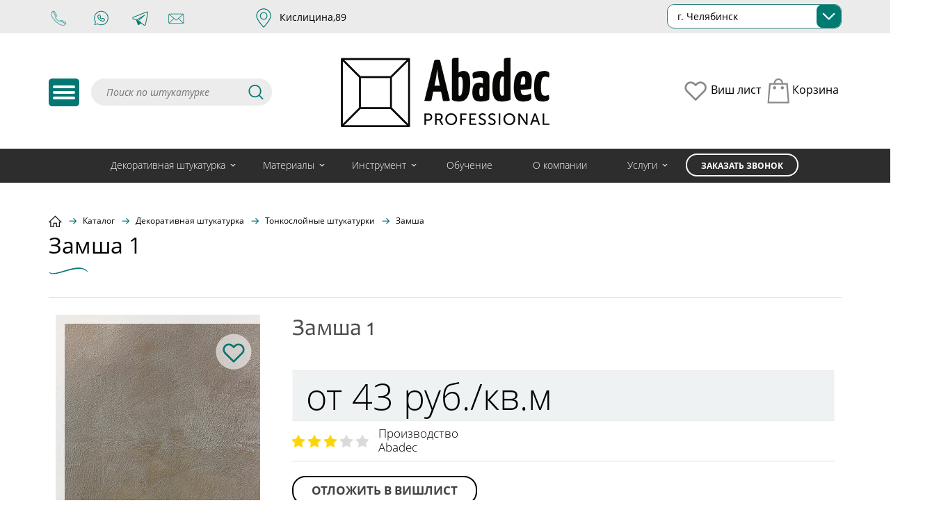

--- FILE ---
content_type: text/html; charset=UTF-8
request_url: https://abadec.ru/catalog/decorative_plaster/morskoy-zhemchug/zamsha-1/
body_size: 15771
content:
<!DOCTYPE html>
<html lang="ru" class="notouch">
<head>
	<meta charset="UTF-8">
	<meta name="viewport" content="width=device-width, initial-scale=1.0">
	<title>Замша 1</title>

	<link href='https://fonts.googleapis.com/css?family=Open+Sans:400,300,300italic,400italic,600,600italic,700,700italic&amp;subset=latin,cyrillic' rel='stylesheet' type='text/css'>
	
		
		
	

	<!-- bx head -->
	<meta http-equiv="Content-Type" content="text/html; charset=UTF-8" />
<meta name="robots" content="index, follow" />
<link href="/bitrix/js/ui/design-tokens/dist/ui.design-tokens.min.css?173329930323463" type="text/css"  rel="stylesheet" />
<link href="/bitrix/js/ui/fonts/opensans/ui.font.opensans.min.css?16975428362320" type="text/css"  rel="stylesheet" />
<link href="/bitrix/js/main/popup/dist/main.popup.bundle.min.css?173329936526589" type="text/css"  rel="stylesheet" />
<link href="/local/templates/optimistelite/components/bitrix/iblock.vote/stars2/style.css?16975217561810" type="text/css"  rel="stylesheet" />
<link href="/local/templates/optimistelite/components/bitrix/main.share/element_detail/style.css?16975217551038" type="text/css"  rel="stylesheet" />
<link href="/bitrix/themes/.default/public/tcsbank.kupivkredit/front.css?1697521706206" type="text/css"  data-template-style="true"  rel="stylesheet" />
<link href="/local/templates/optimistelite/css/jquery.bxslider.css?16975217563813" type="text/css"  data-template-style="true"  rel="stylesheet" />
<link href="/local/templates/optimistelite/css/owl.carousel.css?16975217561421" type="text/css"  data-template-style="true"  rel="stylesheet" />
<link href="/local/templates/optimistelite/css/jquery.fancybox.css?16975217564903" type="text/css"  data-template-style="true"  rel="stylesheet" />
<link href="/local/templates/optimistelite/css/jquery-ui.min.css?169752175616760" type="text/css"  data-template-style="true"  rel="stylesheet" />
<link href="/local/templates/optimistelite/css/main.css?169752175691113" type="text/css"  data-template-style="true"  rel="stylesheet" />
<link href="/local/templates/optimistelite/css/media.css?169752175622708" type="text/css"  data-template-style="true"  rel="stylesheet" />
<link href="/local/templates/optimistelite/components/bitrix/search.suggest.input/.default/style.css?1697521755501" type="text/css"  data-template-style="true"  rel="stylesheet" />
<script>if(!window.BX)window.BX={};if(!window.BX.message)window.BX.message=function(mess){if(typeof mess==='object'){for(let i in mess) {BX.message[i]=mess[i];} return true;}};</script>
<script>(window.BX||top.BX).message({"pull_server_enabled":"N","pull_config_timestamp":0,"pull_guest_mode":"N","pull_guest_user_id":0});(window.BX||top.BX).message({"PULL_OLD_REVISION":"Для продолжения корректной работы с сайтом необходимо перезагрузить страницу."});</script>
<script>(window.BX||top.BX).message({"JS_CORE_LOADING":"Загрузка...","JS_CORE_NO_DATA":"- Нет данных -","JS_CORE_WINDOW_CLOSE":"Закрыть","JS_CORE_WINDOW_EXPAND":"Развернуть","JS_CORE_WINDOW_NARROW":"Свернуть в окно","JS_CORE_WINDOW_SAVE":"Сохранить","JS_CORE_WINDOW_CANCEL":"Отменить","JS_CORE_WINDOW_CONTINUE":"Продолжить","JS_CORE_H":"ч","JS_CORE_M":"м","JS_CORE_S":"с","JSADM_AI_HIDE_EXTRA":"Скрыть лишние","JSADM_AI_ALL_NOTIF":"Показать все","JSADM_AUTH_REQ":"Требуется авторизация!","JS_CORE_WINDOW_AUTH":"Войти","JS_CORE_IMAGE_FULL":"Полный размер"});</script>

<script src="/bitrix/js/main/core/core.min.js?1733299363225181"></script>

<script>BX.Runtime.registerExtension({"name":"main.core","namespace":"BX","loaded":true});</script>
<script>BX.setJSList(["\/bitrix\/js\/main\/core\/core_ajax.js","\/bitrix\/js\/main\/core\/core_promise.js","\/bitrix\/js\/main\/polyfill\/promise\/js\/promise.js","\/bitrix\/js\/main\/loadext\/loadext.js","\/bitrix\/js\/main\/loadext\/extension.js","\/bitrix\/js\/main\/polyfill\/promise\/js\/promise.js","\/bitrix\/js\/main\/polyfill\/find\/js\/find.js","\/bitrix\/js\/main\/polyfill\/includes\/js\/includes.js","\/bitrix\/js\/main\/polyfill\/matches\/js\/matches.js","\/bitrix\/js\/ui\/polyfill\/closest\/js\/closest.js","\/bitrix\/js\/main\/polyfill\/fill\/main.polyfill.fill.js","\/bitrix\/js\/main\/polyfill\/find\/js\/find.js","\/bitrix\/js\/main\/polyfill\/matches\/js\/matches.js","\/bitrix\/js\/main\/polyfill\/core\/dist\/polyfill.bundle.js","\/bitrix\/js\/main\/core\/core.js","\/bitrix\/js\/main\/polyfill\/intersectionobserver\/js\/intersectionobserver.js","\/bitrix\/js\/main\/lazyload\/dist\/lazyload.bundle.js","\/bitrix\/js\/main\/polyfill\/core\/dist\/polyfill.bundle.js","\/bitrix\/js\/main\/parambag\/dist\/parambag.bundle.js"]);
</script>
<script>BX.Runtime.registerExtension({"name":"ui.design-tokens","namespace":"window","loaded":true});</script>
<script>BX.Runtime.registerExtension({"name":"ui.fonts.opensans","namespace":"window","loaded":true});</script>
<script>BX.Runtime.registerExtension({"name":"main.popup","namespace":"BX.Main","loaded":true});</script>
<script>BX.Runtime.registerExtension({"name":"popup","namespace":"window","loaded":true});</script>
<script>(window.BX||top.BX).message({"LANGUAGE_ID":"ru","FORMAT_DATE":"DD.MM.YYYY","FORMAT_DATETIME":"DD.MM.YYYY HH:MI:SS","COOKIE_PREFIX":"BITRIX_SM","SERVER_TZ_OFFSET":"18000","UTF_MODE":"Y","SITE_ID":"oe","SITE_DIR":"\/","USER_ID":"","SERVER_TIME":1769217219,"USER_TZ_OFFSET":0,"USER_TZ_AUTO":"Y","bitrix_sessid":"7781e04bd887e886d38cbdb158e8b491"});</script>


<script src="/bitrix/js/pull/protobuf/protobuf.min.js?169753949276433"></script>
<script src="/bitrix/js/pull/protobuf/model.min.js?169753949214190"></script>
<script src="/bitrix/js/main/core/core_promise.min.js?16975390192490"></script>
<script src="/bitrix/js/rest/client/rest.client.min.js?16975420129240"></script>
<script src="/bitrix/js/pull/client/pull.client.min.js?173329923749664"></script>
<script src="/bitrix/js/main/popup/dist/main.popup.bundle.min.js?173329936565924"></script>
<script src="/bitrix/js/main/cphttprequest.min.js?16975221923907"></script>
<script>var ajaxMessages = {wait:"Загрузка..."}</script>



<script src="/local/templates/optimistelite/js/jquery.js?169752175697180"></script>
<script src="/local/templates/optimistelite/js/jquery.formstyler.min.js?169752175618702"></script>
<script src="/local/templates/optimistelite/js/jquery.bxslider.min.js?169752175619359"></script>
<script src="/local/templates/optimistelite/js/owl.carousel.min.js?169752175623890"></script>
<script src="/local/templates/optimistelite/js/jquery.fancybox.pack.js?169752175623135"></script>
<script src="/local/templates/optimistelite/js/jquery.maskedinput.js?169752175615119"></script>
<script src="/local/templates/optimistelite/js/jquery-ui.min.js?169752175637371"></script>
<script src="/local/templates/optimistelite/js/underscore-min.js?169752175616410"></script>
<script src="/local/templates/optimistelite/js/main.js?169752175642045"></script>
<script src="/local/templates/optimistelite/components/bitrix/search.suggest.input/.default/script.js?169752175512503"></script>
<script src="/local/templates/optimistelite/components/bitrix/iblock.vote/stars2/script.js?16975217563234"></script>
<script src="/local/templates/optimistelite/components/bitrix/main.share/element_detail/script.min.js?1697521755711"></script>
<script src="/local/components/optimist/favor.small/templates/.default/script.js?16975217564833"></script>
<script>var _ba = _ba || []; _ba.push(["aid", "affcdaa6f38aa9b1d47713ee5f1e6a0c"]); _ba.push(["host", "abadec.ru"]); (function() {var ba = document.createElement("script"); ba.type = "text/javascript"; ba.async = true;ba.src = (document.location.protocol == "https:" ? "https://" : "http://") + "bitrix.info/ba.js";var s = document.getElementsByTagName("script")[0];s.parentNode.insertBefore(ba, s);})();</script>


	<!-- END bx head -->

	<script type="text/javascript">
		var mapOnContacts = `main.loadScript('https://api-maps.yandex.ru/2.0-stable/?load=package.full&lang=ru-RU', function() {
                ymaps.ready(function () {
                    var myMap = new ymaps.Map('maps', {
                        // центр и коэффициент масштабирования однозначно
                        // определяют область картографирования
                        center: [55.178969, 61.365030],
                        zoom: 16,
                    });

                    myPlacemark = new ymaps.Placemark(myMap.getCenter(), {
                            hintContent: 'Кислицина, 89',
                            balloonContent: 'Г. Челябинск, ул. Кислицина, д. 87 (цоколь)'
                        }, {
                            // Опции.
                            // Необходимо указать данный тип макета.
                            iconLayout: 'default#image',
                            // Своё изображение иконки метки.
                            iconImageHref: '/local/templates/optimistelite/img/ico/placemark.png',
                            // Размеры метки.
                            iconImageSize: [73, 71],
                            // Смещение левого верхнего угла иконки относительно
                            // её &quot;ножки&quot; (точки привязки).
                            iconImageOffset: [-70, -30]
                        });

                    myMap.geoObjects.add(myPlacemark);

                    myMap.controls.add(
                       new ymaps.control.ZoomControl()
                    );

                    myMap.controls.add('typeSelector');
                    myMap.controls.add('searchControl');

                });
            }, 'utf-8');`;
	</script>

</head>
<body class="">
<div id="panel"></div>
<!--'start_frame_cache_small_favor'-->
    <div style="display: none;" id="bxr-basket-content"><span id="bxr-basket-data">{"DELAY":[],"DELAY_PRODUCTS":[]}</span></div>
<!--'end_frame_cache_small_favor'-->

<div class="primary-menu">
    <a href="/" class="primary-menu__close"><i class="ico ico-close"></i></a>
    <div class="primary-menu__list">
        <ul>

			<li><a href="/about/">О нас</a></li>
	
			<li><a href="/payment/">Оплата</a></li>
	
			<li><a href="/contacts/">Контакты</a></li>
	
			<li><a href="/partners/">Партнерам</a></li>
	
			<li><a href="/shipping/">Доставка</a></li>
	
			<li><a href="/details/">Реквизиты</a></li>
	

        </ul>
    </div>

    <ul class="secondary-menu-mobile"></ul>
</div>

<div class="wrapper">
	<header>
		<div class="top-block">
			<div class="container">
				<div class="top-block__contacts">
						<span class="top-block__phone"><a href="tel:+73517772221"><i class="ico ico-phone"></i></a></span>
						<span class="top-block__phone" id="whatsapp"><a href="https://wa.me/79085736969" target="_blank"><i class="ico ico-whatsapp"></i></a></span>
						<span class="top-block__phone" id="telegram"><a href="https://t.me/abadec" target="_blank"><i class="ico ico-telegram"></i></a></span>
						<a href="mailto:info@optimistelite.ru" class="top-block__mail" ><i class="ico ico-mail"></i></a>
						<span class="top-block__adress"><i class="ico ico-adress"></i>Кислицина,89</span>
				</div>
				<div class="top-block__search">
					<form>
						<select class="select-city-list" id="js-select-location">
																							<option selected>г. Челябинск</option>
													</select>
					</form>
				</div>
			</div>
		</div>
		<div class="main-header">
			<div class="container">
				<div class="main-header__search">
					<div class="primary-menu-trigger">
						<span></span>
						<span></span>
						<span></span>
					</div>
					
<form class="search-form" action="/search/">
	<script>
	BX.ready(function(){
		var input = BX("qplSKIW");
		if (input)
			new JsSuggest(input, 'pe:10,md5:,site:oe');
	});
</script>
<IFRAME
	style="width:0px; height:0px; border: 0px;"
	src="javascript:''"
	name="qplSKIW_div_frame"
	id="qplSKIW_div_frame"
></IFRAME><input
			size="15"
		name="q"
	id="qplSKIW"
	value=""
	class="search-suggest"
	type="text"
	autocomplete="off"
	placeholder="Поиск по штукатурке"
/>
    <button name="s" type="submit"><i class="ico ico-search"></i></button>
</form>
				</div>
				<div class="main-header__logo">
					<a href="/"><img src="/local/templates/optimistelite/img/abadec_logo_1.png" alt="logo"></a>
				</div>
				<div class="main-header__links">
					<a href="/order/?favourites" class="main-header__list-link empty_favorites"><i class="ico ico-heart"></i>Виш лист</a>
					<a class="basket empty_cart">
    <i class="ico ico-basket"></i> Корзина <span class="basket-count"></span>
</a>				</div>
			</div>
		</div>
		<div class="nav-wrp">
			<nav>
				<div class="container">
					<div class="nav__ins">
						<div class="primary-menu-trigger">
							<span></span>
							<span></span>
							<span></span>
						</div>
						
<ul class="secondary-menu white-text">
	<ul class="secondary-menu white-text">
		<li class="active root">
			<a href="/catalog/decorative_plaster/" title="Декоративная штукатурка">Декоративная штукатурка</a>
			<ul class="">
				<li class="active root"><a href="/catalog/decorative_plaster/venetian-plaster/" title="Венецианские штукатурки"><strong>Венецианские штукатурки</strong></a></li>

				<li><a href="/catalog/decorative_plaster/venetian-plaster-2/" title="Венецианская штукатурка">Венецианская штукатурка</a></li>
				<li class="active"><a href="/catalog/decorative_plaster/krakelyur/" title="Мрамор">Мрамор</a></li>
				<li><a href="/catalog/decorative_plaster/venetian-plaster-base-with-craquelure/" title="Срез камня">Срез камня</a></li>
				<li class="root"><a href="/catalog/decorative_plaster/smooth-coating/" title="Тонкослойные штукатурки"><strong>Тонкослойные штукатурки</strong></a></li>

				<li><a href="/catalog/decorative_plaster/morskoy-zhemchug/" title="Замша">Замша</a></li>
				<li><a href="/catalog/decorative_plaster/the-karakum-new/" title="Изморозь">Изморозь</a></li>
				<li><a href="/catalog/decorative_plaster/tornado/" title="Песчаные барханы">Песчаные барханы</a></li>
				<li><a href="/catalog/decorative_plaster/wild-silk-new/" title="Флоковые покрытия">Флоковые покрытия</a></li>
				<li><a href="/catalog/decorative_plaster/shyelkovyy-put/" title="Шёлк">Шёлк</a></li>
				<li class="root"><a href="/catalog/decorative_plaster/textured-plaster/" title="Фактурные штукатурки"><strong>Фактурные штукатурки</strong></a></li>

				<li><a href="/catalog/decorative_plaster/crepa/" title="Бетон">Бетон</a></li>
				<li><a href="/catalog/decorative_plaster/mirage/" title="Геометрия">Геометрия</a></li>
				<li><a href="/catalog/decorative_plaster/manna/" title="Дерево">Дерево</a></li>
				<li><a href="/catalog/decorative_plaster/kamennyy-shpon/" title="Каменный шпон">Каменный шпон</a></li>
				<li><a href="/catalog/decorative_plaster/viktoriya/" title="Камни">Камни</a></li>
				<li><a href="/catalog/decorative_plaster/vizantiya/" title="Карта мира">Карта мира</a></li>
				<li><a href="/catalog/decorative_plaster/volna/" title="Кирпич">Кирпич</a></li>
				<li><a href="/catalog/decorative_plaster/dekorativnoe_pokrytie_staryj_zamok/" title="Кожа">Кожа</a></li>
				<li><a href="/catalog/decorative_plaster/roman-stone/" title="Металл и ржавчина">Металл и ржавчина</a></li>
				<li><a href="/catalog/decorative_plaster/okeaniya/" title="Рогожка">Рогожка</a></li>
				<li><a href="/catalog/decorative_plaster/tiburtine-new/" title="Травертин">Травертин</a></li>
				<li><a href="/catalog/decorative_plaster/fakturnye-kraski/" title="Фактурные краски">Фактурные краски</a></li>
				<li><a href="/catalog/decorative_plaster/treshchiny/" title="Шебби шик">Шебби шик</a></li>
				<li class="root"><a href="/catalog/decorative_plaster/khudozhestvennye-dekory/" title="Художественные декоры"><strong>Художественные декоры</strong></a></li>

				<li><a href="/catalog/decorative_plaster/trafarety/" title="Трафареты">Трафареты</a></li>
				<li><a href="/catalog/decorative_plaster/firmennoe-oformlenie/" title="Фирменное оформление">Фирменное оформление</a></li>
				<li><a href="/catalog/decorative_plaster/shtampy/" title="Штампы">Штампы</a></li>
			</ul>
		</li><li class="root">
			<a href="/catalog/materials/" title="Материалы">Материалы</a>
			<ul>
				<li><a href="/catalog/materials/dekorativnye-dobavki-i-kolery/" title="Декоративные добавки и колеры"><strong>Декоративные добавки и колеры</strong></a></li>

				<li><a href="/catalog/materials/dekorativnye-pokrytiya/" title="Декоративные покрытия"><strong>Декоративные покрытия</strong></a></li>

				<li><a href="/catalog/materials/kraski-i-finishnye-materialy/" title="Краски и Финишные материалы"><strong>Краски и Финишные материалы</strong></a></li>

				<li><a href="/catalog/materials/podgotovitelnye-materialy/" title="Подготовительные материалы"><strong>Подготовительные материалы</strong></a></li>

			</ul>
		</li><li class="root">
			<a href="/catalog/tool/" title="Инструмент">Инструмент</a>
			<ul>
				<li><a href="/catalog/tool/applikatory-shtampy-trafarety/" title="Аппликаторы, штампы, трафареты"><strong>Аппликаторы, штампы, трафареты</strong></a></li>

				<li><a href="/catalog/tool/gubki-perchatki-dekorativnye/" title="Губки, перчатки декоративные"><strong>Губки, перчатки декоративные</strong></a></li>

				<li><a href="/catalog/tool/Dekorativnye_valiki/" title="Декоративные валики"><strong>Декоративные валики</strong></a></li>

				<li><a href="/catalog/tool/kelmy-venetsianskie/" title="Кельмы венецианские"><strong>Кельмы венецианские</strong></a></li>

				<li><a href="/catalog/tool/kelmy-venetsianskie-plastikovye/" title="Кельмы венецианские пластиковые"><strong>Кельмы венецианские пластиковые</strong></a></li>

				<li><a href="/catalog/tool/Kisti_dekorativnye_i_maljarnye/" title="Кисти декоративные и малярные"><strong>Кисти декоративные и малярные</strong></a></li>

				<li><a href="/catalog/tool/shpatelya/" title="Шпателя, скребки, гребенки"><strong>Шпателя, скребки, гребенки</strong></a></li>

			</ul>
		</li>
		<li>
			<a href="/training/" title="Обучение">Обучение</a>
		</li>
		<li>
			<a href="/about/" title="О компании">О компании</a>
		</li>
		<li class="root">
			<a href="/catalog/services/" title="Услуги">Услуги</a>
			<ul>
				<li><a href="/catalog/services/interernaya-rospis/" title="Интерьерная роспись"><strong>Интерьерная роспись</strong></a></li>

				<li><a href="/catalog/services/testovyy-razdel-uslug/" title="Лепка в интерьере (барельеф)"><strong>Лепка в интерьере (барельеф)</strong></a></li>

				<li><a href="/catalog/services/montazh-fresok/" title="Монтаж фресок"><strong>Монтаж фресок</strong></a></li>

				<li><a href="/catalog/services/nanesenie-venetsianskikh-shtukaturok/" title="Нанесение венецианских штукатурок"><strong>Нанесение венецианских штукатурок</strong></a></li>

				<li><a href="/catalog/services/nanesenie-tonkosloynykh-shtukaturok/" title="Нанесение тонкослойных штукатурок"><strong>Нанесение тонкослойных штукатурок</strong></a></li>

				<li><a href="/catalog/services/nanesenie-dekorativnoy-shtukaturki/" title="Нанесение фактурной декоративной штукатурки"><strong>Нанесение фактурной декоративной штукатурки</strong></a></li>

				<li><a href="/catalog/services/nanesenie-fasadnykh-shtukaturok/" title="Нанесение фасадных штукатурок"><strong>Нанесение фасадных штукатурок</strong></a></li>

				<li><a href="/catalog/services/trafarety/" title="Работы с трафаретами"><strong>Работы с трафаретами</strong></a></li>

				<li><a href="/catalog/services/sozdanie-osobykh-dekorativnykh-effektov/" title="Создание особых декоративных эффектов"><strong>Создание особых декоративных эффектов</strong></a></li>

			</ul>
		</li>

	</ul>
</ul>
						<a href="#callback" class="btn-white jsform">ЗАКАЗАТЬ ЗВОНОК</a>
					</div>

				</div>
			</nav>
		</div>
	</header>

	<main>
				<div class="container">
							<div class="h-page">
					<ul class="road-link"><li><a href="/"><i class="ico ico-home"></i></a></li><li><a href="/catalog/" title="Каталог">Каталог</a></li><li><a href="/catalog/decorative_plaster/" title="Декоративная штукатурка">Декоративная штукатурка</a></li><li><a href="/catalog/decorative_plaster/smooth-coating/" title="Тонкослойные штукатурки">Тонкослойные штукатурки</a></li><li>Замша</li></ul>					<h1 class="title-block">Замша 1</h1>
				</div>
						<!-- content -->



<div class="product-wrapper item jsitem" data-id="45548">
	<div class="element_ajax_wrapper">
				<div class="factures-block clearfix" id="45548">
	<div class="factura clearfix">
		<div class="img-block">
			<a href="/upload/resize_cache/iblock/c7c/1600_1000_1/c7c259ce1fd3c2055017d3c43bfe52b0.JPG" class="picture">
				<img src="/upload/resize_cache/iblock/c7c/315_420_1/c7c259ce1fd3c2055017d3c43bfe52b0.JPG" data-id="0" />
			</a>
			<button class="bxr-indicator-item bxr-indicator-item-favor bxr-basket-favor" data-item="45548" data-favor="">
				<span class="favorites_icon"></span>
			</button>
		</div>
		<div class="text">
			<div class="title">
				Замша 1&nbsp;
							</div>
			<div class="descr"></div>
							<div class="price-block">от <span>43</span> руб./кв.м</div>
			
			<div class="manufacturer-block">
				<table class="bx_item_detail_rating">
	<tr>
		<td>
                    <div class="bx_item_rating">
                            <div class="bx_stars_container">
                                    <div id="bx_vo_29_45548_sBq3II_stars" class="bx_stars_bg"></div>
                                    <div id="bx_vo_29_45548_sBq3II_progr" class="bx_stars_progres"></div>
                            </div>
                    </div>
		</td>
		<!--<td>-->
			<!--<span id="" class="bx_stars_rating_votes">(0)</span>-->
		</td>
	</tr>
</table>
<script type="text/javascript">
BX.ready(function(){
	window.bx_vo_29_45548_sBq3II = new JCIblockVoteStars({'progressId':'bx_vo_29_45548_sBq3II_progr','ratingId':'bx_vo_29_45548_sBq3II_rating','starsId':'bx_vo_29_45548_sBq3II_stars','ajaxUrl':'/bitrix/components/bitrix/iblock.vote/component.php','voteId':'45548'});

	window.bx_vo_29_45548_sBq3II.ajaxParams = {'SESSION_PARAMS':'9a2a61748574566943c4c77c850e9f60','PAGE_PARAMS':{'ELEMENT_ID':'45548'},'sessid':'7781e04bd887e886d38cbdb158e8b491','AJAX_CALL':'Y'};
	window.bx_vo_29_45548_sBq3II.setValue("60");
	window.bx_vo_29_45548_sBq3II.setVotes("1");
});
</script><script type="text/javascript">
BX.ready(
	BX.defer(function(){
		if (!!window.bx_vo_29_45548_sBq3II)
		{
			window.bx_vo_29_45548_sBq3II.bindEvents();
		}
	})
);
</script>
									<span class="name">Производство<br />Abadec</span>
				
			</div>

			<div class="button button_favorites" data-item="45548" data-favor="">Отложить в вишлист</div>
			
							<br>
				<br>
				<div id="color-picker">
					<input class="pick_color_input" type="color"value="#ff0000" style='opacity:0;position:absolute;display: none;'/>
					<button class="pick_color_button">Свой цвет</button>
				</div>
				<style>
                    .pick_color_button {
                        border: 2px solid black;
                        color: rgb(67, 67, 67);
                        border-radius: 19px;
                        display: inline-block;
                        font-size: 17px;
                        font-weight: bold;
                        padding: 7px 26px 8px;
                        text-transform: uppercase;
                    }
				</style>
			<script type="text/javascript" src="/local/templates/optimistelite/js/color.js"></script>
			
			<div class="news-detail-share">
				<span>Поделиться:</span>
				<noindex>
					    <ul class="bxr-share-social">
                                <li class="bxr-share-icon">
<a
	href="http://vkontakte.ru/share.php?image=http://optimistelite.ru/upload/resize_cache/iblock/c7c/315_420_1/c7c259ce1fd3c2055017d3c43bfe52b0.JPG&url=https://abadec.ru/catalog/decorative_plaster/morskoy-zhemchug/zamsha-1/&title=Замша 1"
	onclick="window.open(this.href,'','toolbar=0,status=0,width=626,height=436');return false;"
	target="_blank"
	class="vk"
	title="Вконтакте"
><i class="ico ico-vk"></i></a>
</li>
                                <li class="bxr-share-icon">
<a
	href="https://connect.ok.ru/offer?url=https://abadec.ru/catalog/decorative_plaster/morskoy-zhemchug/zamsha-1/&title=Замша 1"
	onclick="window.open(this.href,'','toolbar=0,status=0,width=626,height=436');return false;"
	target="_blank"
	class="ok"
	title="Одноклассники"
><i class="ico ico-ok"></i></a>
</li>
                    </ul>
    				</noindex>
			</div>
			
					</div>
	</div>

	<a href="/upload/resize_cache/iblock/c7c/1600_1000_1/c7c259ce1fd3c2055017d3c43bfe52b0.JPG" rel="gallery1" data-id="0" class="more-img"></a>
</div>

<div class="tabs-block">
	<ul class="tabs">
					<li><a href="#tab-calculate">Расчёт</a></li>
											</ul>
			<!--start calculate-->
		<div class="pane item_text" id="tab-calculate">
			<div class="calc-form-block clearfix item jsitem" data-id="45548">
				<form class="calc-form">
					<div class="row">
						<div class="notetext">Цвета являются приблизительными для расчета. Выбрать цвет более точно можно в наших офисах</div>
						<label>Выбор цвета</label>
												<div class="color_select">
							<input name="color" type="hidden" class="color_input" value="6374">
							<input name="proportion" type="hidden" class="proportion_input" value="1">
							<div class="select"><div class="color"></div><div class="name"></div><div class="arrow"></div></div>
							<div class="popup">
								<table>
									<tr>
										<th></th>
										<th>100%</th>
										<th>1:1</th>
										<th>1:5</th>
										<th>1:10</th>
										<th>1:20</th>
										<th>1:40</th>
									</tr>
																			<tr class="color">
											<td class="name" title="Белый">162<br /></td>
																							<td class="item active" data-color="6374" data-proportion="1" data-proportion-name="100%">
																											<div class="value" title="Белый">
															<span style="background-color: #fff;"></span><i></i>
														</div>
																									</td>
																							<td class="item">
																									</td>
																							<td class="item">
																									</td>
																							<td class="item">
																									</td>
																							<td class="item">
																									</td>
																							<td class="item">
																									</td>
																					</tr>
																			<tr class="color">
											<td class="name" title="Оранжевый">152<br /></td>
																							<td class="item" data-color="8048" data-proportion="1" data-proportion-name="100%">
																											<div class="value" title="Оранжевый">
															<span style="background-color: #df533a;"></span><i></i>
														</div>
																									</td>
																							<td class="item" data-color="8048" data-proportion="2" data-proportion-name="1:1">
																											<div class="value" title="Оранжевый">
															<span style="background-color: #df533a;"></span><i></i>
														</div>
																									</td>
																							<td class="item" data-color="8048" data-proportion="3" data-proportion-name="1:5">
																											<div class="value" title="Оранжевый">
															<span style="background-color: #df533a;"></span><i></i>
														</div>
																									</td>
																							<td class="item" data-color="8048" data-proportion="4" data-proportion-name="1:10">
																											<div class="value" title="Оранжевый">
															<span style="background-color: #df533a;"></span><i></i>
														</div>
																									</td>
																							<td class="item" data-color="8048" data-proportion="5" data-proportion-name="1:20">
																											<div class="value" title="Оранжевый">
															<span style="background-color: #df533a;"></span><i></i>
														</div>
																									</td>
																							<td class="item" data-color="8048" data-proportion="6" data-proportion-name="1:40">
																											<div class="value" title="Оранжевый">
															<span style="background-color: #df533a;"></span><i></i>
														</div>
																									</td>
																					</tr>
																			<tr class="color">
											<td class="name" title="Свой цвет">800<br /></td>
																							<td class="item">
																									</td>
																							<td class="item">
																									</td>
																							<td class="item">
																									</td>
																							<td class="item">
																									</td>
																							<td class="item">
																									</td>
																							<td class="item">
																									</td>
																					</tr>
																			<tr class="color">
											<td class="name" title="Фиолетовый">159<br /></td>
																							<td class="item" data-color="10038" data-proportion="1" data-proportion-name="100%">
																											<div class="value" title="Фиолетовый">
															<span style="background-color: #3c3556;"></span><i></i>
														</div>
																									</td>
																							<td class="item" data-color="10038" data-proportion="2" data-proportion-name="1:1">
																											<div class="value" title="Фиолетовый">
															<span style="background-color: #3c3556;"></span><i></i>
														</div>
																									</td>
																							<td class="item" data-color="10038" data-proportion="3" data-proportion-name="1:5">
																											<div class="value" title="Фиолетовый">
															<span style="background-color: #3c3556;"></span><i></i>
														</div>
																									</td>
																							<td class="item" data-color="10038" data-proportion="4" data-proportion-name="1:10">
																											<div class="value" title="Фиолетовый">
															<span style="background-color: #3c3556;"></span><i></i>
														</div>
																									</td>
																							<td class="item" data-color="10038" data-proportion="5" data-proportion-name="1:20">
																											<div class="value" title="Фиолетовый">
															<span style="background-color: #3c3556;"></span><i></i>
														</div>
																									</td>
																							<td class="item" data-color="10038" data-proportion="6" data-proportion-name="1:40">
																											<div class="value" title="Фиолетовый">
															<span style="background-color: #3c3556;"></span><i></i>
														</div>
																									</td>
																					</tr>
																			<tr class="color">
											<td class="name" title="Синее море">155<br /></td>
																							<td class="item" data-color="9857" data-proportion="1" data-proportion-name="100%">
																											<div class="value" title="Синее море">
															<span style="background-color: #1b5585;"></span><i></i>
														</div>
																									</td>
																							<td class="item" data-color="9857" data-proportion="2" data-proportion-name="1:1">
																											<div class="value" title="Синее море">
															<span style="background-color: #1b5585;"></span><i></i>
														</div>
																									</td>
																							<td class="item" data-color="9857" data-proportion="3" data-proportion-name="1:5">
																											<div class="value" title="Синее море">
															<span style="background-color: #1b5585;"></span><i></i>
														</div>
																									</td>
																							<td class="item" data-color="9857" data-proportion="4" data-proportion-name="1:10">
																											<div class="value" title="Синее море">
															<span style="background-color: #1b5585;"></span><i></i>
														</div>
																									</td>
																							<td class="item" data-color="9857" data-proportion="5" data-proportion-name="1:20">
																											<div class="value" title="Синее море">
															<span style="background-color: #1b5585;"></span><i></i>
														</div>
																									</td>
																							<td class="item" data-color="9857" data-proportion="6" data-proportion-name="1:40">
																											<div class="value" title="Синее море">
															<span style="background-color: #1b5585;"></span><i></i>
														</div>
																									</td>
																					</tr>
																			<tr class="color">
											<td class="name" title="Синий">156<br /></td>
																							<td class="item" data-color="9676" data-proportion="1" data-proportion-name="100%">
																											<div class="value" title="Синий">
															<span style="background-color: #005b88;"></span><i></i>
														</div>
																									</td>
																							<td class="item" data-color="9676" data-proportion="2" data-proportion-name="1:1">
																											<div class="value" title="Синий">
															<span style="background-color: #005b88;"></span><i></i>
														</div>
																									</td>
																							<td class="item" data-color="9676" data-proportion="3" data-proportion-name="1:5">
																											<div class="value" title="Синий">
															<span style="background-color: #005b88;"></span><i></i>
														</div>
																									</td>
																							<td class="item" data-color="9676" data-proportion="4" data-proportion-name="1:10">
																											<div class="value" title="Синий">
															<span style="background-color: #005b88;"></span><i></i>
														</div>
																									</td>
																							<td class="item" data-color="9676" data-proportion="5" data-proportion-name="1:20">
																											<div class="value" title="Синий">
															<span style="background-color: #005b88;"></span><i></i>
														</div>
																									</td>
																							<td class="item" data-color="9676" data-proportion="6" data-proportion-name="1:40">
																											<div class="value" title="Синий">
															<span style="background-color: #005b88;"></span><i></i>
														</div>
																									</td>
																					</tr>
																			<tr class="color">
											<td class="name" title="Голубая лагуна">161<br /></td>
																							<td class="item" data-color="9495" data-proportion="1" data-proportion-name="100%">
																											<div class="value" title="Голубая лагуна">
															<span style="background-color: #5095d0;"></span><i></i>
														</div>
																									</td>
																							<td class="item" data-color="9495" data-proportion="2" data-proportion-name="1:1">
																											<div class="value" title="Голубая лагуна">
															<span style="background-color: #5095d0;"></span><i></i>
														</div>
																									</td>
																							<td class="item" data-color="9495" data-proportion="3" data-proportion-name="1:5">
																											<div class="value" title="Голубая лагуна">
															<span style="background-color: #5095d0;"></span><i></i>
														</div>
																									</td>
																							<td class="item" data-color="9495" data-proportion="4" data-proportion-name="1:10">
																											<div class="value" title="Голубая лагуна">
															<span style="background-color: #5095d0;"></span><i></i>
														</div>
																									</td>
																							<td class="item" data-color="9495" data-proportion="5" data-proportion-name="1:20">
																											<div class="value" title="Голубая лагуна">
															<span style="background-color: #5095d0;"></span><i></i>
														</div>
																									</td>
																							<td class="item" data-color="9495" data-proportion="6" data-proportion-name="1:40">
																											<div class="value" title="Голубая лагуна">
															<span style="background-color: #5095d0;"></span><i></i>
														</div>
																									</td>
																					</tr>
																			<tr class="color">
											<td class="name" title="Морская волна">126<br /></td>
																							<td class="item" data-color="9314" data-proportion="1" data-proportion-name="100%">
																											<div class="value" title="Морская волна">
															<span style="background-color: #01756c;"></span><i></i>
														</div>
																									</td>
																							<td class="item" data-color="9314" data-proportion="2" data-proportion-name="1:1">
																											<div class="value" title="Морская волна">
															<span style="background-color: #01756c;"></span><i></i>
														</div>
																									</td>
																							<td class="item" data-color="9314" data-proportion="3" data-proportion-name="1:5">
																											<div class="value" title="Морская волна">
															<span style="background-color: #01756c;"></span><i></i>
														</div>
																									</td>
																							<td class="item" data-color="9314" data-proportion="4" data-proportion-name="1:10">
																											<div class="value" title="Морская волна">
															<span style="background-color: #01756c;"></span><i></i>
														</div>
																									</td>
																							<td class="item" data-color="9314" data-proportion="5" data-proportion-name="1:20">
																											<div class="value" title="Морская волна">
															<span style="background-color: #01756c;"></span><i></i>
														</div>
																									</td>
																							<td class="item" data-color="9314" data-proportion="6" data-proportion-name="1:40">
																											<div class="value" title="Морская волна">
															<span style="background-color: #01756c;"></span><i></i>
														</div>
																									</td>
																					</tr>
																			<tr class="color">
											<td class="name" title="Изумрудный">157<br /></td>
																							<td class="item" data-color="9133" data-proportion="1" data-proportion-name="100%">
																											<div class="value" title="Изумрудный">
															<span style="background-color: #00755a;"></span><i></i>
														</div>
																									</td>
																							<td class="item" data-color="9133" data-proportion="2" data-proportion-name="1:1">
																											<div class="value" title="Изумрудный">
															<span style="background-color: #00755a;"></span><i></i>
														</div>
																									</td>
																							<td class="item" data-color="9133" data-proportion="3" data-proportion-name="1:5">
																											<div class="value" title="Изумрудный">
															<span style="background-color: #00755a;"></span><i></i>
														</div>
																									</td>
																							<td class="item" data-color="9133" data-proportion="4" data-proportion-name="1:10">
																											<div class="value" title="Изумрудный">
															<span style="background-color: #00755a;"></span><i></i>
														</div>
																									</td>
																							<td class="item" data-color="9133" data-proportion="5" data-proportion-name="1:20">
																											<div class="value" title="Изумрудный">
															<span style="background-color: #00755a;"></span><i></i>
														</div>
																									</td>
																							<td class="item" data-color="9133" data-proportion="6" data-proportion-name="1:40">
																											<div class="value" title="Изумрудный">
															<span style="background-color: #00755a;"></span><i></i>
														</div>
																									</td>
																					</tr>
																			<tr class="color">
											<td class="name" title="Зелёное яблоко">128<br /></td>
																							<td class="item" data-color="8952" data-proportion="1" data-proportion-name="100%">
																											<div class="value" title="Зелёное яблоко">
															<span style="background-color: #249044;"></span><i></i>
														</div>
																									</td>
																							<td class="item" data-color="8952" data-proportion="2" data-proportion-name="1:1">
																											<div class="value" title="Зелёное яблоко">
															<span style="background-color: #249044;"></span><i></i>
														</div>
																									</td>
																							<td class="item" data-color="8952" data-proportion="3" data-proportion-name="1:5">
																											<div class="value" title="Зелёное яблоко">
															<span style="background-color: #249044;"></span><i></i>
														</div>
																									</td>
																							<td class="item" data-color="8952" data-proportion="4" data-proportion-name="1:10">
																											<div class="value" title="Зелёное яблоко">
															<span style="background-color: #249044;"></span><i></i>
														</div>
																									</td>
																							<td class="item" data-color="8952" data-proportion="5" data-proportion-name="1:20">
																											<div class="value" title="Зелёное яблоко">
															<span style="background-color: #249044;"></span><i></i>
														</div>
																									</td>
																							<td class="item" data-color="8952" data-proportion="6" data-proportion-name="1:40">
																											<div class="value" title="Зелёное яблоко">
															<span style="background-color: #249044;"></span><i></i>
														</div>
																									</td>
																					</tr>
																			<tr class="color">
											<td class="name" title="Тёмно-зеленый">108<br /></td>
																							<td class="item" data-color="8771" data-proportion="1" data-proportion-name="100%">
																											<div class="value" title="Тёмно-зеленый">
															<span style="background-color: #306a51;"></span><i></i>
														</div>
																									</td>
																							<td class="item" data-color="8771" data-proportion="2" data-proportion-name="1:1">
																											<div class="value" title="Тёмно-зеленый">
															<span style="background-color: #306a51;"></span><i></i>
														</div>
																									</td>
																							<td class="item" data-color="8771" data-proportion="3" data-proportion-name="1:5">
																											<div class="value" title="Тёмно-зеленый">
															<span style="background-color: #306a51;"></span><i></i>
														</div>
																									</td>
																							<td class="item" data-color="8771" data-proportion="4" data-proportion-name="1:10">
																											<div class="value" title="Тёмно-зеленый">
															<span style="background-color: #306a51;"></span><i></i>
														</div>
																									</td>
																							<td class="item" data-color="8771" data-proportion="5" data-proportion-name="1:20">
																											<div class="value" title="Тёмно-зеленый">
															<span style="background-color: #306a51;"></span><i></i>
														</div>
																									</td>
																							<td class="item" data-color="8771" data-proportion="6" data-proportion-name="1:40">
																											<div class="value" title="Тёмно-зеленый">
															<span style="background-color: #306a51;"></span><i></i>
														</div>
																									</td>
																					</tr>
																			<tr class="color">
											<td class="name" title="Фламинго">160<br /></td>
																							<td class="item" data-color="8590" data-proportion="1" data-proportion-name="100%">
																											<div class="value" title="Фламинго">
															<span style="background-color: #a13064;"></span><i></i>
														</div>
																									</td>
																							<td class="item" data-color="8590" data-proportion="2" data-proportion-name="1:1">
																											<div class="value" title="Фламинго">
															<span style="background-color: #a13064;"></span><i></i>
														</div>
																									</td>
																							<td class="item" data-color="8590" data-proportion="3" data-proportion-name="1:5">
																											<div class="value" title="Фламинго">
															<span style="background-color: #a13064;"></span><i></i>
														</div>
																									</td>
																							<td class="item" data-color="8590" data-proportion="4" data-proportion-name="1:10">
																											<div class="value" title="Фламинго">
															<span style="background-color: #a13064;"></span><i></i>
														</div>
																									</td>
																							<td class="item" data-color="8590" data-proportion="5" data-proportion-name="1:20">
																											<div class="value" title="Фламинго">
															<span style="background-color: #a13064;"></span><i></i>
														</div>
																									</td>
																							<td class="item" data-color="8590" data-proportion="6" data-proportion-name="1:40">
																											<div class="value" title="Фламинго">
															<span style="background-color: #a13064;"></span><i></i>
														</div>
																									</td>
																					</tr>
																			<tr class="color">
											<td class="name" title="Красный">153<br /></td>
																							<td class="item" data-color="8409" data-proportion="1" data-proportion-name="100%">
																											<div class="value" title="Красный">
															<span style="background-color: #c73538;"></span><i></i>
														</div>
																									</td>
																							<td class="item" data-color="8409" data-proportion="2" data-proportion-name="1:1">
																											<div class="value" title="Красный">
															<span style="background-color: #c73538;"></span><i></i>
														</div>
																									</td>
																							<td class="item" data-color="8409" data-proportion="3" data-proportion-name="1:5">
																											<div class="value" title="Красный">
															<span style="background-color: #c73538;"></span><i></i>
														</div>
																									</td>
																							<td class="item" data-color="8409" data-proportion="4" data-proportion-name="1:10">
																											<div class="value" title="Красный">
															<span style="background-color: #c73538;"></span><i></i>
														</div>
																									</td>
																							<td class="item" data-color="8409" data-proportion="5" data-proportion-name="1:20">
																											<div class="value" title="Красный">
															<span style="background-color: #c73538;"></span><i></i>
														</div>
																									</td>
																							<td class="item" data-color="8409" data-proportion="6" data-proportion-name="1:40">
																											<div class="value" title="Красный">
															<span style="background-color: #c73538;"></span><i></i>
														</div>
																									</td>
																					</tr>
																			<tr class="color">
											<td class="name" title="Желтый">150<br /></td>
																							<td class="item" data-color="6372" data-proportion="1" data-proportion-name="100%">
																											<div class="value" title="Желтый">
															<span style="background-color: #f2e40a;"></span><i></i>
														</div>
																									</td>
																							<td class="item" data-color="6372" data-proportion="2" data-proportion-name="1:1">
																											<div class="value" title="Желтый">
															<span style="background-color: #f2e40a;"></span><i></i>
														</div>
																									</td>
																							<td class="item" data-color="6372" data-proportion="3" data-proportion-name="1:5">
																											<div class="value" title="Желтый">
															<span style="background-color: #f2e40a;"></span><i></i>
														</div>
																									</td>
																							<td class="item" data-color="6372" data-proportion="4" data-proportion-name="1:10">
																											<div class="value" title="Желтый">
															<span style="background-color: #f2e40a;"></span><i></i>
														</div>
																									</td>
																							<td class="item" data-color="6372" data-proportion="5" data-proportion-name="1:20">
																											<div class="value" title="Желтый">
															<span style="background-color: #f2e40a;"></span><i></i>
														</div>
																									</td>
																							<td class="item" data-color="6372" data-proportion="6" data-proportion-name="1:40">
																											<div class="value" title="Желтый">
															<span style="background-color: #f2e40a;"></span><i></i>
														</div>
																									</td>
																					</tr>
																			<tr class="color">
											<td class="name" title="Терракотовый">154<br /></td>
																							<td class="item" data-color="8047" data-proportion="1" data-proportion-name="100%">
																											<div class="value" title="Терракотовый">
															<span style="background-color: #904c43;"></span><i></i>
														</div>
																									</td>
																							<td class="item" data-color="8047" data-proportion="2" data-proportion-name="1:1">
																											<div class="value" title="Терракотовый">
															<span style="background-color: #904c43;"></span><i></i>
														</div>
																									</td>
																							<td class="item" data-color="8047" data-proportion="3" data-proportion-name="1:5">
																											<div class="value" title="Терракотовый">
															<span style="background-color: #904c43;"></span><i></i>
														</div>
																									</td>
																							<td class="item" data-color="8047" data-proportion="4" data-proportion-name="1:10">
																											<div class="value" title="Терракотовый">
															<span style="background-color: #904c43;"></span><i></i>
														</div>
																									</td>
																							<td class="item" data-color="8047" data-proportion="5" data-proportion-name="1:20">
																											<div class="value" title="Терракотовый">
															<span style="background-color: #904c43;"></span><i></i>
														</div>
																									</td>
																							<td class="item" data-color="8047" data-proportion="6" data-proportion-name="1:40">
																											<div class="value" title="Терракотовый">
															<span style="background-color: #904c43;"></span><i></i>
														</div>
																									</td>
																					</tr>
																			<tr class="color">
											<td class="name" title="Красно-коричневый">111<br /></td>
																							<td class="item" data-color="7866" data-proportion="1" data-proportion-name="100%">
																											<div class="value" title="Красно-коричневый">
															<span style="background-color: #784541;"></span><i></i>
														</div>
																									</td>
																							<td class="item" data-color="7866" data-proportion="2" data-proportion-name="1:1">
																											<div class="value" title="Красно-коричневый">
															<span style="background-color: #784541;"></span><i></i>
														</div>
																									</td>
																							<td class="item" data-color="7866" data-proportion="3" data-proportion-name="1:5">
																											<div class="value" title="Красно-коричневый">
															<span style="background-color: #784541;"></span><i></i>
														</div>
																									</td>
																							<td class="item" data-color="7866" data-proportion="4" data-proportion-name="1:10">
																											<div class="value" title="Красно-коричневый">
															<span style="background-color: #784541;"></span><i></i>
														</div>
																									</td>
																							<td class="item" data-color="7866" data-proportion="5" data-proportion-name="1:20">
																											<div class="value" title="Красно-коричневый">
															<span style="background-color: #784541;"></span><i></i>
														</div>
																									</td>
																							<td class="item" data-color="7866" data-proportion="6" data-proportion-name="1:40">
																											<div class="value" title="Красно-коричневый">
															<span style="background-color: #784541;"></span><i></i>
														</div>
																									</td>
																					</tr>
																			<tr class="color">
											<td class="name" title="Черный">114<br /></td>
																							<td class="item" data-color="7685" data-proportion="1" data-proportion-name="100%">
																											<div class="value" title="Черный">
															<span style="background-color: #2d3134;"></span><i></i>
														</div>
																									</td>
																							<td class="item" data-color="7685" data-proportion="2" data-proportion-name="1:1">
																											<div class="value" title="Черный">
															<span style="background-color: #2d3134;"></span><i></i>
														</div>
																									</td>
																							<td class="item" data-color="7685" data-proportion="3" data-proportion-name="1:5">
																											<div class="value" title="Черный">
															<span style="background-color: #2d3134;"></span><i></i>
														</div>
																									</td>
																							<td class="item" data-color="7685" data-proportion="4" data-proportion-name="1:10">
																											<div class="value" title="Черный">
															<span style="background-color: #2d3134;"></span><i></i>
														</div>
																									</td>
																							<td class="item" data-color="7685" data-proportion="5" data-proportion-name="1:20">
																											<div class="value" title="Черный">
															<span style="background-color: #2d3134;"></span><i></i>
														</div>
																									</td>
																							<td class="item" data-color="7685" data-proportion="6" data-proportion-name="1:40">
																											<div class="value" title="Черный">
															<span style="background-color: #2d3134;"></span><i></i>
														</div>
																									</td>
																					</tr>
																			<tr class="color">
											<td class="name" title="Шоколадный">158<br /></td>
																							<td class="item" data-color="7504" data-proportion="1" data-proportion-name="100%">
																											<div class="value" title="Шоколадный">
															<span style="background-color: #3e3936;"></span><i></i>
														</div>
																									</td>
																							<td class="item" data-color="7504" data-proportion="2" data-proportion-name="1:1">
																											<div class="value" title="Шоколадный">
															<span style="background-color: #3e3936;"></span><i></i>
														</div>
																									</td>
																							<td class="item" data-color="7504" data-proportion="3" data-proportion-name="1:5">
																											<div class="value" title="Шоколадный">
															<span style="background-color: #3e3936;"></span><i></i>
														</div>
																									</td>
																							<td class="item" data-color="7504" data-proportion="4" data-proportion-name="1:10">
																											<div class="value" title="Шоколадный">
															<span style="background-color: #3e3936;"></span><i></i>
														</div>
																									</td>
																							<td class="item" data-color="7504" data-proportion="5" data-proportion-name="1:20">
																											<div class="value" title="Шоколадный">
															<span style="background-color: #3e3936;"></span><i></i>
														</div>
																									</td>
																							<td class="item" data-color="7504" data-proportion="6" data-proportion-name="1:40">
																											<div class="value" title="Шоколадный">
															<span style="background-color: #3e3936;"></span><i></i>
														</div>
																									</td>
																					</tr>
																			<tr class="color">
											<td class="name" title="Коричневый">112<br /></td>
																							<td class="item" data-color="7143" data-proportion="1" data-proportion-name="100%">
																											<div class="value" title="Коричневый">
															<span style="background-color: #614b3e;"></span><i></i>
														</div>
																									</td>
																							<td class="item" data-color="7143" data-proportion="2" data-proportion-name="1:1">
																											<div class="value" title="Коричневый">
															<span style="background-color: #614b3e;"></span><i></i>
														</div>
																									</td>
																							<td class="item" data-color="7143" data-proportion="3" data-proportion-name="1:5">
																											<div class="value" title="Коричневый">
															<span style="background-color: #614b3e;"></span><i></i>
														</div>
																									</td>
																							<td class="item" data-color="7143" data-proportion="4" data-proportion-name="1:10">
																											<div class="value" title="Коричневый">
															<span style="background-color: #614b3e;"></span><i></i>
														</div>
																									</td>
																							<td class="item" data-color="7143" data-proportion="5" data-proportion-name="1:20">
																											<div class="value" title="Коричневый">
															<span style="background-color: #614b3e;"></span><i></i>
														</div>
																									</td>
																							<td class="item" data-color="7143" data-proportion="6" data-proportion-name="1:40">
																											<div class="value" title="Коричневый">
															<span style="background-color: #614b3e;"></span><i></i>
														</div>
																									</td>
																					</tr>
																			<tr class="color">
											<td class="name" title="Табачный">118<br /></td>
																							<td class="item" data-color="7142" data-proportion="1" data-proportion-name="100%">
																											<div class="value" title="Табачный">
															<span style="background-color: #825d43;"></span><i></i>
														</div>
																									</td>
																							<td class="item" data-color="7142" data-proportion="2" data-proportion-name="1:1">
																											<div class="value" title="Табачный">
															<span style="background-color: #825d43;"></span><i></i>
														</div>
																									</td>
																							<td class="item" data-color="7142" data-proportion="3" data-proportion-name="1:5">
																											<div class="value" title="Табачный">
															<span style="background-color: #825d43;"></span><i></i>
														</div>
																									</td>
																							<td class="item" data-color="7142" data-proportion="4" data-proportion-name="1:10">
																											<div class="value" title="Табачный">
															<span style="background-color: #825d43;"></span><i></i>
														</div>
																									</td>
																							<td class="item" data-color="7142" data-proportion="5" data-proportion-name="1:20">
																											<div class="value" title="Табачный">
															<span style="background-color: #825d43;"></span><i></i>
														</div>
																									</td>
																							<td class="item" data-color="7142" data-proportion="6" data-proportion-name="1:40">
																											<div class="value" title="Табачный">
															<span style="background-color: #825d43;"></span><i></i>
														</div>
																									</td>
																					</tr>
																			<tr class="color">
											<td class="name" title="Охра">110<br /></td>
																							<td class="item" data-color="6961" data-proportion="1" data-proportion-name="100%">
																											<div class="value" title="Охра">
															<span style="background-color: #b17940;"></span><i></i>
														</div>
																									</td>
																							<td class="item" data-color="6961" data-proportion="2" data-proportion-name="1:1">
																											<div class="value" title="Охра">
															<span style="background-color: #b17940;"></span><i></i>
														</div>
																									</td>
																							<td class="item" data-color="6961" data-proportion="3" data-proportion-name="1:5">
																											<div class="value" title="Охра">
															<span style="background-color: #b17940;"></span><i></i>
														</div>
																									</td>
																							<td class="item" data-color="6961" data-proportion="4" data-proportion-name="1:10">
																											<div class="value" title="Охра">
															<span style="background-color: #b17940;"></span><i></i>
														</div>
																									</td>
																							<td class="item" data-color="6961" data-proportion="5" data-proportion-name="1:20">
																											<div class="value" title="Охра">
															<span style="background-color: #b17940;"></span><i></i>
														</div>
																									</td>
																							<td class="item" data-color="6961" data-proportion="6" data-proportion-name="1:40">
																											<div class="value" title="Охра">
															<span style="background-color: #b17940;"></span><i></i>
														</div>
																									</td>
																					</tr>
																			<tr class="color">
											<td class="name" title="Сахара">104<br /></td>
																							<td class="item" data-color="6780" data-proportion="1" data-proportion-name="100%">
																											<div class="value" title="Сахара">
															<span style="background-color: #ce7f17;"></span><i></i>
														</div>
																									</td>
																							<td class="item" data-color="6780" data-proportion="2" data-proportion-name="1:1">
																											<div class="value" title="Сахара">
															<span style="background-color: #ce7f17;"></span><i></i>
														</div>
																									</td>
																							<td class="item" data-color="6780" data-proportion="3" data-proportion-name="1:5">
																											<div class="value" title="Сахара">
															<span style="background-color: #ce7f17;"></span><i></i>
														</div>
																									</td>
																							<td class="item" data-color="6780" data-proportion="4" data-proportion-name="1:10">
																											<div class="value" title="Сахара">
															<span style="background-color: #ce7f17;"></span><i></i>
														</div>
																									</td>
																							<td class="item" data-color="6780" data-proportion="5" data-proportion-name="1:20">
																											<div class="value" title="Сахара">
															<span style="background-color: #ce7f17;"></span><i></i>
														</div>
																									</td>
																							<td class="item" data-color="6780" data-proportion="6" data-proportion-name="1:40">
																											<div class="value" title="Сахара">
															<span style="background-color: #ce7f17;"></span><i></i>
														</div>
																									</td>
																					</tr>
																			<tr class="color">
											<td class="name" title="Золотой">151<br /></td>
																							<td class="item" data-color="6373" data-proportion="1" data-proportion-name="100%">
																											<div class="value" title="Золотой">
															<span style="background-color: #f99608;"></span><i></i>
														</div>
																									</td>
																							<td class="item" data-color="6373" data-proportion="2" data-proportion-name="1:1">
																											<div class="value" title="Золотой">
															<span style="background-color: #f99608;"></span><i></i>
														</div>
																									</td>
																							<td class="item" data-color="6373" data-proportion="3" data-proportion-name="1:5">
																											<div class="value" title="Золотой">
															<span style="background-color: #f99608;"></span><i></i>
														</div>
																									</td>
																							<td class="item" data-color="6373" data-proportion="4" data-proportion-name="1:10">
																											<div class="value" title="Золотой">
															<span style="background-color: #f99608;"></span><i></i>
														</div>
																									</td>
																							<td class="item" data-color="6373" data-proportion="5" data-proportion-name="1:20">
																											<div class="value" title="Золотой">
															<span style="background-color: #f99608;"></span><i></i>
														</div>
																									</td>
																							<td class="item" data-color="6373" data-proportion="6" data-proportion-name="1:40">
																											<div class="value" title="Золотой">
															<span style="background-color: #f99608;"></span><i></i>
														</div>
																									</td>
																					</tr>
																	</table>
							</div>
						</div>
					</div>
					<div class="row">
						<label>Площадь отделки</label>
						<input type="text" class="area" maxlength="5" />м2
						<div class="checkbox-row">
							<input type="checkbox" name="with-work" id="with-work" class="checkbox work">
							<label for="with-work">с работой</label>
						</div>
					</div>
				</form>
				<div class="info-block">
					<div class="price-block">
						<div class="title">Общая стоимость</div>
						<div class="price">43 руб.</div>
					</div>
					<a href="#" class="button button_basket">В корзину</a>
				</div>
			</div>
			
							<table class="calculate-table">
					<tr>
						<th class="img">Фото</th>
						<th>Материал</th>
						<th>Расход на 1 м2</th>
						<th>Необходимое количество<sup style="color:red;">*</sup></th>
					</tr>
											<tr data-id="24042" data-consuption="0.15" data-measure="кг">
							<td>
																	<a href="/catalog/materials/podgotovitelnye-materialy/abadec-deep-primer/" title="ABADEC DEEP PRIMER  Универсальная усиленная грунтовка под декоративную штукатурку "><img src="/upload/resize_cache/iblock/81e/98_98_1/81ec76755512c6359db8f4accbf49831.jpg" alt="ABADEC DEEP PRIMER  Универсальная усиленная грунтовка под декоративную штукатурку " /></a>
															</td>
							<td class="name"><a href="/catalog/materials/podgotovitelnye-materialy/abadec-deep-primer/">ABADEC DEEP PRIMER  Универсальная усиленная грунтовка под декоративную штукатурку </a></td>
							<td class="consuption">0.15 кг</td>
							<td class="need"></td>
						</tr>
									</table>
				<div class="required_text"><sup style="color:red;">*</sup>Количество материала необходимо округлять до количества материала в упаковке</div>
					</div>
		<!--end calculate-->
	
	<!--description start-->
	<div class="pane item_text description" id="tab-description">
				
			</div>
	<!--description end-->

	<!--start visualization-->
		
	
    
</div><!--end tabs-block-->


<div class="carousel-wrp">
            <div class="h-block">
            <h2 class="title-block">Замша</h2>
        </div>
        <div class="carousel">
                        <div class="item jsitem item--lg" id="bx_3966226736_45803" data-id="45803"
         data-img-height="262">
        <a href="/catalog/decorative_plaster/morskoy-zhemchug/zamsha-2/" class="hover_container">
            <img src="/upload/resize_cache/iblock/c74/194_262_1/c74658297f09c0f223dcf5a648a7c947.JPG" alt="Замша 2" class="item__preview">
            <div class="item__desc item__desc--lg">
                <h6 class="item__title">Замша 2</h6>
                                    <span class="item__price">43 руб.</span>

                                                    <table class="bx_item_detail_rating">
	<tr>
		<td>
                    <div class="bx_item_rating">
                            <div class="bx_stars_container">
                                    <div id="bx_vo_29_45803_NLJNn1_stars" class="bx_stars_bg"></div>
                                    <div id="bx_vo_29_45803_NLJNn1_progr" class="bx_stars_progres"></div>
                            </div>
                    </div>
		</td>
		<!--<td>-->
			<!--<span id="" class="bx_stars_rating_votes">(0)</span>-->
		</td>
	</tr>
</table>
<script type="text/javascript">
BX.ready(function(){
	window.bx_vo_29_45803_NLJNn1 = new JCIblockVoteStars({'progressId':'bx_vo_29_45803_NLJNn1_progr','ratingId':'bx_vo_29_45803_NLJNn1_rating','starsId':'bx_vo_29_45803_NLJNn1_stars','ajaxUrl':'/bitrix/components/bitrix/iblock.vote/component.php','voteId':'45803'});

	window.bx_vo_29_45803_NLJNn1.ajaxParams = {'SESSION_PARAMS':'488328a5d79b4e0afde91944c53e7dc2','PAGE_PARAMS':{'ELEMENT_ID':'45803'},'sessid':'7781e04bd887e886d38cbdb158e8b491','AJAX_CALL':'Y'};
	window.bx_vo_29_45803_NLJNn1.setValue("75");
	window.bx_vo_29_45803_NLJNn1.setVotes("4");
});
</script><script type="text/javascript">
BX.ready(
	BX.defer(function(){
		if (!!window.bx_vo_29_45803_NLJNn1)
		{
			window.bx_vo_29_45803_NLJNn1.bindEvents();
		}
	})
);
</script>

                                    <span class="item__country">Производство<br>Abadec</span>
                            </div>
        </a>
    </div>
                            <div class="item jsitem item--lg" id="bx_3966226736_45548" data-id="45548"
         data-img-height="262">
        <a href="/catalog/decorative_plaster/morskoy-zhemchug/zamsha-1/" class="hover_container">
            <img src="/upload/resize_cache/iblock/a70/194_262_1/a70f3f9cde080364d3af8172e6b89f58.JPG" alt="Замша 1" class="item__preview">
            <div class="item__desc item__desc--lg">
                <h6 class="item__title">Замша 1</h6>
                                    <span class="item__price">43 руб.</span>

                                                    <table class="bx_item_detail_rating">
	<tr>
		<td>
                    <div class="bx_item_rating">
                            <div class="bx_stars_container">
                                    <div id="bx_vo_29_45548_ZzF7UW_stars" class="bx_stars_bg"></div>
                                    <div id="bx_vo_29_45548_ZzF7UW_progr" class="bx_stars_progres"></div>
                            </div>
                    </div>
		</td>
		<!--<td>-->
			<!--<span id="" class="bx_stars_rating_votes">(0)</span>-->
		</td>
	</tr>
</table>
<script type="text/javascript">
BX.ready(function(){
	window.bx_vo_29_45548_ZzF7UW = new JCIblockVoteStars({'progressId':'bx_vo_29_45548_ZzF7UW_progr','ratingId':'bx_vo_29_45548_ZzF7UW_rating','starsId':'bx_vo_29_45548_ZzF7UW_stars','ajaxUrl':'/bitrix/components/bitrix/iblock.vote/component.php','voteId':'45548'});

	window.bx_vo_29_45548_ZzF7UW.ajaxParams = {'SESSION_PARAMS':'488328a5d79b4e0afde91944c53e7dc2','PAGE_PARAMS':{'ELEMENT_ID':'45548'},'sessid':'7781e04bd887e886d38cbdb158e8b491','AJAX_CALL':'Y'};
	window.bx_vo_29_45548_ZzF7UW.setValue("60");
	window.bx_vo_29_45548_ZzF7UW.setVotes("1");
});
</script><script type="text/javascript">
BX.ready(
	BX.defer(function(){
		if (!!window.bx_vo_29_45548_ZzF7UW)
		{
			window.bx_vo_29_45548_ZzF7UW.bindEvents();
		}
	})
);
</script>

                                    <span class="item__country">Производство<br>Abadec</span>
                            </div>
        </a>
    </div>
                            <div class="item jsitem item--lg" id="bx_3966226736_42670" data-id="42670"
         data-img-height="262">
        <a href="/catalog/decorative_plaster/morskoy-zhemchug/gradient/" class="hover_container">
            <img src="/upload/resize_cache/iblock/a90/194_262_1/a908077fabf54ab7edc3cee7099b6b78.JPG" alt="Градиент" class="item__preview">
            <div class="item__desc item__desc--lg">
                <h6 class="item__title">Градиент</h6>
                                    <span class="item__price">43 руб.</span>

                                                    <table class="bx_item_detail_rating">
	<tr>
		<td>
                    <div class="bx_item_rating">
                            <div class="bx_stars_container">
                                    <div id="bx_vo_29_42670_Iu9Bjo_stars" class="bx_stars_bg"></div>
                                    <div id="bx_vo_29_42670_Iu9Bjo_progr" class="bx_stars_progres"></div>
                            </div>
                    </div>
		</td>
		<!--<td>-->
			<!--<span id="" class="bx_stars_rating_votes">(0)</span>-->
		</td>
	</tr>
</table>
<script type="text/javascript">
BX.ready(function(){
	window.bx_vo_29_42670_Iu9Bjo = new JCIblockVoteStars({'progressId':'bx_vo_29_42670_Iu9Bjo_progr','ratingId':'bx_vo_29_42670_Iu9Bjo_rating','starsId':'bx_vo_29_42670_Iu9Bjo_stars','ajaxUrl':'/bitrix/components/bitrix/iblock.vote/component.php','voteId':'42670'});

	window.bx_vo_29_42670_Iu9Bjo.ajaxParams = {'SESSION_PARAMS':'488328a5d79b4e0afde91944c53e7dc2','PAGE_PARAMS':{'ELEMENT_ID':'42670'},'sessid':'7781e04bd887e886d38cbdb158e8b491','AJAX_CALL':'Y'};
	window.bx_vo_29_42670_Iu9Bjo.setValue("70");
	window.bx_vo_29_42670_Iu9Bjo.setVotes("2");
});
</script><script type="text/javascript">
BX.ready(
	BX.defer(function(){
		if (!!window.bx_vo_29_42670_Iu9Bjo)
		{
			window.bx_vo_29_42670_Iu9Bjo.bindEvents();
		}
	})
);
</script>

                                    <span class="item__country">Производство<br>Abadec</span>
                            </div>
        </a>
    </div>
                </div>
    <div class="carousel-sub">
                <a href="/catalog/decorative_plaster/morskoy-zhemchug/" class="btn btn-view-all">ПОСМОТРЕТЬ ВСЕ</a>
    </div>
</div>
			</div>
</div>
</div>

</div>

</div>

<!-- END content -->
</div>
</main>
</div>

<footer class="footer--no-margin">
	<div class="question">
		<div class="container">
			<span>Задайте нам любой вопрос или вызовите специалиста на обьект
</span>
			<a href="#question" class="btn-white jsform">ЗАДАТЬ ВОПРОС</a>
		</div>
	</div>
	<div class="main-footer">
		<div class="container">
			<div class="main-footer__top">
				<div class="footer__nav">
					<div class="footer__column">
						<h4 class="footer__h">Abadec</h4>
						
    <ul>
			<li><a href="/about/">О нас</a></li>
	
			<li><a href="/payment/">Оплата</a></li>
	
			<li><a href="/contacts/">Контакты</a></li>
	
			<li><a href="/partners/">Партнерам</a></li>
	
			<li><a href="/shipping/">Доставка</a></li>
	
			<li><a href="/details/">Реквизиты</a></li>
	

    </ul>
					</div>
					<div class="footer__column">
						<h4 class="footer__h">ПРОДУКЦИЯ</h4>
						
    <ul>
			<li><a href="/catalog/services/">Услуги</a></li>
	
			<li><a href="/catalog/tool/">Инструмент</a></li>
	
			<li><a href="/catalog/materials/">Материалы</a></li>
	
			<li><a href="/training/">Обучение</a></li>
	
			<li><a href="/catalog/decorative_plaster/" class="active">Декоративная штукатурка</a></li>
	

    </ul>
					</div>
					<div class="footer__column">
						<h4 class="footer__h">Часы работы</h4>
						<span class="footer__column__time">Будни с 10.00 до 18.00<br>
Сб с 10:00 до 15:00<br>
Вс выходной &nbsp; &nbsp;</span>
<span class="footer__column__num">8 351 777 2 221</span>&nbsp;					</div>
					
				</div>
				<div class="footer__form">
					<div class="footer__column">
						<h4 class="footer__h">Адрес</h4>
						
<ul class="footer-social-link">
            <li id="bx_3525879472_1256"><a href="https://vk.com" title="vk" target="_blank"><i class="ico ico-vk"></i></a></li>
            <li id="bx_3525879472_41645"><a href="https://www.youtube.com/" title="youtube" target="_blank"><i class="ico ico-youtube"></i></a></li>
    </ul>
						<div>
		г. Челябинск<br>
 ул. Кислицина, д. 89<br>
(2 этаж)</div>						<div class="payment">
	<div class="payment-title">
		<h6>Способы оплаты</h6>
	</div>
	<div class="payment-items">
		<div class="payment-item">
			<img src="/local/templates/optimistelite/img/payment/icons8-mastercard-48.png" class="payment-item-mastercard" alt="mastercard" title="mastercard" width="48" height="48">
		</div>
		<div class="payment-item">
			<img src="/local/templates/optimistelite/img/payment/icons8-visa-48.png" class="payment-item-visa" alt="visa" title="visa" width="48" height="48">
		</div>
		<div class="payment-item">
			<img src="/local/templates/optimistelite/img/payment/icons8-peace-48.png" class="payment-item-peace" alt="peace" title="peace" width="48" height="48">
		</div>
		<div class="payment-item">
			<img src="/local/templates/optimistelite/img/payment/icons8-maestro-48.png" class="payment-item-maestro" alt="maestro" title="maestro" width="48" height="48">
		</div>
	</div>
</div>

<style>
	.payment {
		margin: 20px 0 10px 0;
	}
	.payment .payment-title {
        font: 700 20px 'Candara';
        position: relative;
	}
	.payment .payment-items {
		display: flex;
        margin-top: -15px;
	}
</style>						
					</div>
					<!--<div class="footer__maps">
											</div>-->
					<div id="ajax_form_container_feedback" class="footer__form__field">
						    <h4 class="footer__h">Хочу получать новости</h4>


<form class="form_feedback" name="feedback" action="/ajax/form.php?form_name=feedback" method="POST" enctype="multipart/form-data" onsubmit="return main.AjaxFormSubmit(this, 'ajax_form_container_feedback')" target="_top" data-template="contacts"><input type="hidden" name="sessid" id="sessid" value="7781e04bd887e886d38cbdb158e8b491" /><input type="hidden" name="WEB_FORM_ID" value="3" />	<label class="field required">
								<span class="title-input">Ваш Email</span>
						    <input type="text"  class="check-email inputtext"  name="form_text_7" value="">	</label>
	

	<input type="submit" name="web_form_submit" value="Отправить" />

</form>					</div>
				</div>
			</div>
			<div class="main-footer__bottom">
				<div class="main-footer__bottom__logo">
					<a href="/"><img src="/local/templates/optimistelite/img/abadec_footer_logo.png" alt="footer-logo"></a>
				</div>
				<div class="main-footer__bottom__desc">
					<p>&copy; 2015 ОФИЦИАЛЬНЫЙ САЙТ &mdash; Abadec. Сайт принадлежит ИП Колтунов Павел Иванович</p>
				</div>
			</div>
		</div>
	</div>
</footer>

<div class="modal hide" id="modal-thanks">
	<div class="modal__header">
		<h5 class="modal__title">Спасибо ваш заказ успешно отправлен!</h5>
		<span class="modal__close"><i class="ico ico-modal-close"></i></span>
	</div>
	<div class="modal__body text-center">
		<span class="num-order">НОМЕР ВАШЕГО ЗАКАЗА: <strong>№A234567</strong></span>
		<p class="modal-thanks-info">Мы свяжемся с вами, чтобы договорится о доставке
			в ближайшее время </p>
		<a href="/" class="btn modal__close-btn">ЗАКРЫТЬ</a>
	</div>
</div>

<div class="fancybox-overlay fancybox-overlay-fixed" style="width: auto; height: auto; display: none;">
	<div class="fancybox-wrap fancybox-desktop fancybox-type-ajax fancybox-opened" tabindex="-1" style="width: 100px; height: auto; position: absolute; top: 213px; left: 902px; opacity: 1; overflow: visible;">
		<div class="fancybox-skin" style="padding: 0px; width: auto; height: auto;">
			<div class="fancybox-outer">
				<div class="fancybox-inner" style="overflow: auto;width: 100px;height: 100px;">
					
					
					<div id="callback_form">
						<div class="modal__header">
							<h5 class="modal__title">Обратная связь</h5>
							<span class="modal__close"><i class="ico ico-modal-close"></i></span>
						</div>
						<div class="modal__body">
							
							<form class="feedback_form" action="/ajax/form.php?form_name=feedback" method="POST" >
								<div class="form-callback__ins">
									<label class="field required">
										<span class="title-input">Ваше имя:</span>
										<input type="text" class="inputtext" name="NAME" value="" size="0">	</label>
									<label class="field required">
										<span class="title-input">Ваш телефон:</span>
										<input type="text" class="inputtext" name="PHONE" value="" size="0">	</label>
									
									<input type="submit" name="send_form" value="Отправить">
								
								</div>
							</form>
						</div>
					</div>
				
				
				</div>
			</div>
		</div>
	</div>
</div>

	<!-- Yandex.Metrika counter -->
<script type="text/javascript" >
   (function(m,e,t,r,i,k,a){m[i]=m[i]||function(){(m[i].a=m[i].a||[]).push(arguments)};
   m[i].l=1*new Date();k=e.createElement(t),a=e.getElementsByTagName(t)[0],k.async=1,k.src=r,a.parentNode.insertBefore(k,a)})
   (window, document, "script", "https://mc.yandex.ru/metrika/tag.js", "ym");

   ym(40523910, "init", {
        clickmap:true,
        trackLinks:true,
        accurateTrackBounce:true,
        webvisor:true
   });
</script>
<noscript><div><img src="https://mc.yandex.ru/watch/40523910" style="position:absolute; left:-9999px;" alt="" /></div></noscript>
<!-- /Yandex.Metrika counter -->


<script data-skip-moving="true">
	(function(w,d,u){
		var s=d.createElement('script');s.async=1;s.src=u+'?'+(Date.now()/60000|0);
		var h=d.getElementsByTagName('script')[0];h.parentNode.insertBefore(s,h);
	})(window,document,'https://cdn.bitrix24.ru/b5047809/crm/site_button/loader_7_ko3rwt.js');
</script>

</body>
</html>


--- FILE ---
content_type: text/css
request_url: https://abadec.ru/local/templates/optimistelite/components/bitrix/iblock.vote/stars2/style.css?16975217561810
body_size: 478
content:
.bx_item_detail_rating{
    margin-bottom: 10px;
    display: block;
    margin-left: -19px;
    margin-right: -19px;
    background: #7ebfb9;
    z-index: 99;
}
.manufacturer-block .bx_item_detail_rating {
    background: #fff;
    display: inline-block;
    margin: 0;
    margin-right: 10px;
}
.manufacturer-block .bx_item_detail_rating .bx_stars_bg{
    background: url(images/stars3.png) no-repeat center;
}
.manufacturer-block .bx_item_detail_rating .bx_stars_container{
    background: #dadada;
}
.manufacturer-block .bx_item_detail_rating .bx_item_rating {
    margin-left: 0;
}
    
.bx_item_detail_rating td{
    vertical-align: middle;
    text-align: center;
}
.bx_item_detail_rating .bx_item_rating{
    margin-left: 19px;
}
.rating-title {
    float: left;
    line-height: 22px;
}
.bx_item_detail_rating .bx_stars_container{
    position: relative;
    width: 110px;
    height: 30px;
    background: transparent;
    background-size: 100% 100%;
}
.bx_item_detail_rating .bx_stars_bg{
    position: absolute;
    top: 0;
    right: 0;
    bottom: 0;
    left: 0;
    z-index: 101;
    background: url(images/stars.png) no-repeat center;
    cursor: pointer;
}

.bx_item_detail_rating .bx_stars_progres{
    position: absolute;
    top: 0;
    bottom: 0;
    left: 0;
    background: #ffd500;
}
.bx_item_detail_rating .bx_stars_rating_votes{
    color: #8d8d8d;
    font-size: 11px;
    line-height: 11px;
    vertical-align: middle;
}

/*.bx_item_detail_rating .bx_vam{vertical-align: middle;}*/

@media (max-width:530px){
    .bx-touch .bx_item_detail_rating .bx_stars_container{
        margin: 4px 0;
    }
    .bx_item_detail_rating .bx_stars_rating_votes{
        font-size: 7px;
        line-height: 7px;
    }
}

--- FILE ---
content_type: text/css
request_url: https://abadec.ru/local/templates/optimistelite/components/bitrix/main.share/element_detail/style.css?16975217551038
body_size: 254
content:
.news-detail-share {
    margin-top: 20px;
}
.news-detail-share > span{
    font-size: 18px;
}
.bxr-share-social {
    margin: 0;
    margin-top: 5px;
    padding: 0;
    display: block;
    list-style: none;
    padding: 6px 6px 2px 2px;
}
.bxr-share-icon {    
    list-style: none;
    margin: 0 5px 5px 0;
    display: inline-block;
    vertical-align: top;
}
.bxr-share-icon a,
.bxr-share-icon a:link,
.bxr-share-icon a:visited,
.bxr-share-icon a:active {
    border-radius: 100%;
    display: inline-block;
}
.bxr-share-social .bxr-share-icon a i.ico {
    background-image: url(images/icons.png);
    width: 47px;
    height: 47px;
}

.bxr-share-icon a i.ico-tw {
    background-position: -18px -18px;
}
.bxr-share-icon a i.ico-fc {
    background-position: -141px -18px;
}
.bxr-share-icon a i.ico-vk {
    background-position: -79px -18px;
}
.bxr-share-icon a i.ico-inst {
    background-position: -201px -18px;
}
.bxr-share-icon a i.ico-ok {
    background-position: -384px -18px;
}

--- FILE ---
content_type: text/css
request_url: https://abadec.ru/local/templates/optimistelite/css/main.css?169752175691113
body_size: 20555
content:
/*====================================================*/
/*================= normalize v3.0.3 =================*/
/*====================================================*/
html {
    font-family: sans-serif;
    -ms-text-size-adjust: 100%;
    -webkit-text-size-adjust: 100%;
}
body {
    margin: 0;
}
article,
aside,
details,
figcaption,
figure,
footer,
header,
hgroup,
main,
menu,
nav,
section,
summary {
    display: block;
}
audio,
canvas,
progress,
video {
    display: inline-block;
    vertical-align: baseline;
}
audio:not([controls]) {
    display: none;
    height: 0;
}
[hidden],
template {
    display: none;
}
a {
    background-color: transparent;
    display: inline-block;
    color: inherit;
}
a:active,
a:hover {
    outline: 0;
}
abbr[title] {
    border-bottom: 1px dotted;
}
b,
strong {
    font-weight: bold;
}
dfn {
    font-style: italic;
}
h1 {
    font-size: 2em;
    margin: 0.67em 0;
}
mark {
    background: #ff0;
    color: #000;
}
small {
    font-size: 80%;
}
sub,
sup {
    font-size: 75%;
    line-height: normal;
    vertical-align: baseline;
}
img {
    border: 0;
}
svg:not(:root) {
    overflow: hidden;
}
figure {
    margin: 1em 40px;
}
hr {
    box-sizing: content-box;
    height: 0;
}
pre {
    overflow: auto;
}
code,
kbd,
pre,
samp {
    font-family: monospace, monospace;
    font-size: 1em;
}
button,
input,
optgroup,
select,
textarea {
    color: inherit;
    font: inherit;
    margin: 0;
}
button {
    overflow: visible;
}
button,
select {
    text-transform: none;
}
button,
html input[type="button"],
input[type="reset"],
input[type="submit"] {
    -webkit-appearance: button;
    cursor: pointer;
}
button[disabled],
html input[disabled] {
    cursor: default;
}
button::-moz-focus-inner,
input::-moz-focus-inner {
    border: 0;
    padding: 0;
}
input {
    line-height: normal;
}
input[type="checkbox"],
input[type="radio"] {
    box-sizing: border-box;
    padding: 0;
}
input[type="number"]::-webkit-inner-spin-button,
input[type="number"]::-webkit-outer-spin-button {
    height: auto;
}
input[type="search"] {
    -webkit-appearance: textfield;
    box-sizing: content-box;
}
input[type="search"]::-webkit-search-cancel-button,
input[type="search"]::-webkit-search-decoration {
    -webkit-appearance: none;
}
fieldset {
    border: 1px solid #c0c0c0;
    margin: 0 2px;
    padding: 0.35em 0.625em 0.75em;
}
legend {
    border: 0;
    padding: 0;
}
textarea {
    overflow: auto;
}
optgroup {
    font-weight: bold;
}
table {
    border-collapse: collapse;
    border-spacing: 0;
}
td,
th {
    padding: 0;
}
/*=========================================*/
/*================= fonts =================*/
/*=========================================*/
@font-face {
    font-family: 'Candara';
    src: url('../fonts/Candara.eot');
    src: local('☺'), url('../fonts/Candara.woff') format('woff'), url('../fonts/Candara.ttf') format('truetype'), url('../fonts/Candara.svg') format('svg');
    font-weight: normal;
    font-style: normal;
}
/*=========================================*/
/*================= basic =================*/
/*=========================================*/
* {
    -webkit-box-sizing: border-box;
    -moz-box-sizing: border-box;
    box-sizing: border-box;
}
html {
    -webkit-text-size-adjust: 100%;
    -ms-text-size-adjust: 100%;
    height: 100%;
    overflow: hidden;
    overflow-y: auto;
}
body {
    font: 300 16px 'Open Sans';
    background: #fff;
    height: 100%;
    min-width: 300px;
    display: table;
    table-layout: fixed;
    width: 100%;
}
.wrapper {
    display: table-row;
    height: 100%;
}
.container {
    margin: 0 auto;
    max-width: 1160px;
    padding: 0 10px;
}
.container:before,
.container:after {
    content: '';
    clear: both;
    display: table;
}
input:focus,
textarea:focus {
    outline: none;
}
select:focus {
    outline: none;
    border: none;
}
.clr:before,
.clr:after {
    content: '';
    clear: both;
    display: table;
}
.upcase {
    text-transform: uppercase;
}
a {
    color: #007670;
    text-decoration: none;
}
a:hover {
    text-decoration: underline;
}
a:focus {
    outline: none;
}
/*================================================================================*/
/*================= ========= Базовые типовые элементы ========= =================*/
/*================================================================================*/
/*==========================================*/
/*================= Кнопки =================*/
/*==========================================*/
.btn {
    border: 2px solid #037771;
    color: #000;
    font-size: 14px;
    text-align: center;
    border-radius: 25px;
    white-space: nowrap;
    padding: 9px 32px;
    font-weight: 700;
    transition: all 200ms;
}
.btn:hover {
    text-decoration: none;
    background: #037771;
    color: #fff;
}
.btn-sm {
    padding: 7px 34px;
    font-size: 12px;
}
.btn-view-all {
    font-size: 12px;
    font-weight: 400;
    margin: 20px 0 0;
}
.btn_2 {
    border-radius: 15px;
    background: #077671;
    color: #fff;
    font-size: 11px;
    font-weight: 700;
    text-align: center;
    padding: 10px 22px;
    transition: all 200ms;
}
.btn_2:hover {
    text-decoration: none;
    background: #075f5b;
}
.btn-transparent {
    min-width: 232px;
    height: 58px;
    white-space: nowrap;
    text-align: center;
    border: 2px solid #000;
    background: rgba(255, 255, 255, 0.2);
    border-radius: 30px;
    font-weight: 700;
    font-size: 16px;
    color: #000;
    padding: 17px 0 0;
    transition: all 200ms;
}
.btn-transparent:hover {
    text-decoration: none;
    background: rgba(255, 255, 255, 0.5);
}
.btn-white {
    min-width: 241px;
    border: 2px solid #fff;
    text-align: center;
    border-radius: 25px;
    height: 43px;
    font-size: 16px;
    font-weight: 700;
    color: #fff;
    padding: 10px 0 0;
    transition: all 200ms;
}
.btn-white:hover {
    text-decoration: none;
    background: #fff;
    color: #000;
}
.btn--lg {
    padding: 10px 46px;
}
/*=================================================*/
/*================= Элементы форм =================*/
/*=================================================*/
.jq-selectbox {
    width: 100%;
    vertical-align: top;
    cursor: pointer;
    font-size: 14px;
}
.jq-selectbox.opened .jq-selectbox__trigger {
    transform: rotate(-180deg);
}
.jq-selectbox__select {
    width: 100%;
    height: 35px;
    border: 1px solid #318380;
    border-radius: 10px;
    background: #fff;
    padding: 10px 14px;
    font-weight: 400;
    line-height: 14px;
    overflow: hidden;
}
.jq-selectbox__select-text {
    width: 100%;
}
.jq-selectbox__trigger {
    position: absolute;
    top: -1px;
    right: -1px;
    background: url(../img/ico/ico-sprite.png) 0 -40px;
    width: 36px;
    height: 35px;
}
.jq-selectbox__dropdown {
    width: 100%;
    background: #fff;
    border: 1px solid #318380;
    border-radius: 10px;
    overflow: hidden;
}
.jq-selectbox__dropdown ul {
    padding: 0;
    margin: 0;
}
.jq-selectbox__dropdown ul li {
    line-height: 1em;
    list-style: none;
    padding: 9px;
}
.jq-selectbox__dropdown ul li:nth-child(even) {
    background: #F1F1F1;
}
.jq-selectbox__dropdown ul li:hover {
    background: #318380;
    color: #fff;
}
.jq-selectbox__dropdown ul li.sel {
    background: #6d8e8d;
    color: #fff;
}
input[type=text],
input[type=tel],
input[type=email],
input[type=password] {
    width: 100%;
    height: 42px;
    border-radius: 10px;
    padding: 0 22px;
    border: 1px solid #B2B2B2;
    font-size: 14px;
    font-weight: 400;
}
textarea {
    padding: 10px 22px;
    border-radius: 10px;
    border: 1px solid #B2B2B2;
    width: 100%;
    height: 102px;
    resize: none;
    font-size: 14px;
    font-weight: 400;
}

@media (max-width:530px){
    main .container .calc-form input[type=text] {
        padding: 0 3px;
        text-align: center;
    }
.advantages{

}
}

.bx-core-window input[type=text],
.bx-core-window input[type=tel],
.bx-core-window input[type=email],
.bx-core-window input[type=password],
.bx-core-window textarea {
    width: auto;
}
input[type=submit],
.button2 {
    border: 2px solid #fff;
    text-align: center;
    border-radius: 25px;
    height: 37px;
    font-size: 12px;
    font-weight: 700;
    color: #fff;
    background: transparent;
    padding: 0 30px;
    transition: all 200ms;
    margin: 13px 0 0;
}
.notouch input[type=submit]:hover,
.sale_order_full_table form[action*="tinkoff"] input[type=submit] {
    border: solid;
    text-decoration: none;
    background: #fff;
    color: #000;
}
.notouch .button2:hover {
    border: solid;
    text-decoration: none;
    background: #fff;
    color: #000;
}
input.input-submit-green {
    border: 2px solid #077671;
    color: #000;
    font-size: 16px;
    height: 49px;
    padding: 11px 49px;
    transition: all 200ms;
}
input.input-submit-green:hover {
    background: #077671;
    color: #fff;
}
.search-form {
    display: inline-block;
    vertical-align: top;
    position: relative;
    width: 76%;
    font-weight: 400;
}
.search-form input[type=text] {
    border-radius: 20px;
    background: #ECECEC;
    height: 39px;
    border: none;
    padding: 0 46px 0 22px;
    font-style: italic;
}
.search-form button[type=submit],
.search-form input[type=submit] {
    position: absolute;
    top: 0;
    right: 0;
    border: none;
    background: none;
    padding: 7px 12px;
}
/*===============================================*/
/*================= Типографика =================*/
/*===============================================*/
h1,
h2,
h3,
h4,
h5,
h6 {
    font-weight: 300;
}
h1 {
    margin: 0 0 20px;
}
h2 {
    font-size: 1.8em;
    margin: 0 0 20px;
}
h3 {
    font-size: 1.625em;
    margin: 0 0 15px;
}
h4 {
    font-size: 1.25em;
    margin: 0 0 10px;
}
h5 {
    font-size: 1em;
    margin: 0 0 10px;
}
h6 {
    font-size: 0.875em;
    margin: 0 0 16px;
}
span {
    display: inline-block;
}
i {
    display: inline-block;
}
p {
    margin: 0 0 10px;
}
/*=============================================*/
/*================= top block =================*/
/*=============================================*/
.top-block {
    background: #EBEBEB;
    height: 48px;
    padding: 6px 0 5px;
}
.top-block__contacts {
    font-size: 0.875em;
    font-weight: 400;
    float: left;
    width: 75%;
    padding: 6px 0 0;
}
.top-block__search {
    float: right;
    width: 22%;
}
.top-block__phone {
    margin: 0 2.7% 0 0;
}
    .top-block__phone a {
        color: black;
    }
    .notouch .top-block__phone a:hover {
        color: #007670;
        text-decoration: none;
    }
.top-block__mail {
    margin: 0 10.3% 0 0;
    color: #000;
}
.top-block__mail:hover {
    color: #007670;
}
.main-header {
    /*background: url(../img/optimist-bg.jpg) center top no-repeat;*/
    padding: 35px 0 26px;
}
.main-header__search {
    float: left;
    width: 30%;
    min-height: 1px;
    padding: 30px 0 0;
}
.main-header__logo {
    float: left;
    width: 40%;
    min-height: 1px;
    text-align: center;
}
.main-header__logo a {
    max-width: 100%;
}
.main-header__logo img {
    max-width: 100%;
    max-height: 100%;
}
.main-header__links {
    float: right;
    padding: 29px 0 0;
    min-height: 1px;
}
.main-header__links a {
    margin: 0 0 0 5px;
    font-weight: 400;
    color: black;
}
.main-header__links a:hover {
    text-decoration: none;
    color: #007670;
}
.main-header__links a.empty_cart:hover,
.main-header__links a.empty_favorites:hover {
    color: black;
}
.primary-menu-trigger {
    width: 44px;
    height: 40px;
    background: #037771;
    border-radius: 5px;
    padding: 10px 6px;
    display: inline-block;
    vertical-align: top;
    cursor: pointer;
    margin: 0 13px 0 0;
}
.primary-menu-trigger span {
    display: block;
    background: #fff;
    height: 4px;
    border-radius: 5px;
    margin: 0 0 4px;
}
.nav-wrp {
    height: 49px;
}
nav {
    background: #2D2D2D;
    height: 49px;
}
nav .primary-menu-trigger {
    position: absolute;
    top: 5px;
    left: 0;
    opacity: 0;
    visibility: hidden;
    transition: all 200ms;
}
nav .btn-white {
    display: inline-block;
    font-size: 12px;
    height: 33px;
    margin: 0 0 0 10px;
    min-height: 0;
    min-width: 0;
    /*opacity: 0;*/
    padding: 7px 20px;
    /*visibility: hidden;*/
}
.nav--fixed {
    position: fixed;
    top: 0;
    left: 0;
    width: 100%;
    z-index: 101;
}
.nav--fixed .primary-menu-trigger {
    opacity: 1;
    visibility: visible;
}
.nav--fixed .btn-white {
    opacity: 1;
    visibility: visible;
}
.nav__ins {
    padding: 0 50px;
    position: relative;
    text-align: center;
    white-space: nowrap;
}
.secondary-menu {
    padding: 0;
    margin: 0;
    height: 49px;
    font-size: 14px;
    display: inline-block;
    position: relative;
}
.secondary-menu > li {
    list-style: none;
    display: inline-block;
    height: 100%;
}
.secondary-menu > li:hover .secondary-menu__link {
    background: #494949;
}
.secondary-menu > li:hover > ul {
    opacity: 1;
    visibility: visible;
    transform: translateY(0);
}
.secondary-menu > li > a {
    color: #fff;
    height: 100%;
    padding: 14px 27px;
    transition: all 200ms;
    position: relative;
}
.secondary-menu > li.root > a:after {
    position: absolute;
    content: '';
    background: url(../img/ico/ico-sprite.png) -248px -4px;
    width: 8px;
    height: 5px;
    top: 50%;
    right: 12px;
    margin: -2.5px 0 0;
    transition: all 200ms;
}
.secondary-menu > li > a:hover {
    text-decoration: none;
    background: #494949;
}
.secondary-menu > li > a:hover:after {
    transform: rotate(-180deg);
}
.secondary-menu > li > ul {
    position: absolute;
    top: 49px;
    background: #484848;
    text-align: left;
    padding: 0;
    margin: 0;
    transition: all 200ms;
    z-index: 50;
    opacity: 0;
    visibility: hidden;
    transform: translateY(10%);
}
.secondary-menu > li > ul.scroll {
    overflow-y: scroll;
}
.secondary-menu > li > ul > li > a {
    white-space: nowrap;
}
.secondary-menu > li > ul > li {
    list-style: none;
}
.secondary-menu > li > ul > li:hover {
    background: #000;
}
.secondary-menu > li > ul > li:hover .dropdown-level-2 {
    display: block;
}
.secondary-menu > li > ul > li > a {
    color: #fff;
    font-size: 17px;
    border-left: 1px solid #5C5C5C;
    border-right: 1px solid #5C5C5C;
    border-bottom: 1px solid #5C5C5C;
    padding: 5px 20px;
    display: block;
    transition: color 200ms;
    width: 100%;
}
.secondary-menu > li > ul > li > a:hover {
    text-decoration: none;
    background: #000;
}
.dropdown-level-1--full-width {
    width: 100%!important;
}
.dropdown-level-2 {
    background: #0E0E0E;
    position: absolute;
    top: 0;
    right: 0;
    width: 56%;
    height: 100%;
    display: none;
    overflow: hidden;
    overflow-y: auto;
}
.dropdown-level-2 a {
    color: rgba(255, 255, 255, 0.2);
    font-size: 17px;
    font-weight: 400;
    padding: 3px 20px;
    display: block;
    transition: all 200ms;
}
.dropdown-level-2 a:hover {
    text-decoration: none;
    color: #fff;
}
.img-zoom {
    overflow: hidden;
    display: inline-block;
}
.img-zoom img {
    transition: all 200ms;
    max-width: 100%;
    max-height: 100%;
}
.img-zoom:hover img {
    transform: scale(1.1);
}
.primary-menu {
    position: fixed;
    top: 0;
    left: -100%;
    background: #047671;
    z-index: 102;
    width: 100%;
    height: 100%;
    max-width: 430px;
    transition: all 500ms;
    opacity: 0;
    overflow: auto;
}
.primary-menu.open {
    left: 0;
    opacity: 1;
}
.primary-menu .primary-menu__list ul {
    padding: 0;
    margin: 0;
}
.primary-menu .primary-menu__list ul li {
    list-style: none;
}
.primary-menu .primary-menu__list ul li:nth-child(odd) a {
    background: #007F7A;
}
.primary-menu .primary-menu__list ul li:nth-child(odd) a:hover,
.primary-menu .primary-menu__list ul li:nth-child(odd) a.active {
    background: #4D9592;
}
.primary-menu a {
    color: #fff;
    font-size: 17px;
    font-weight: 400;
    padding: 10px 15px;
    display: block;
    transition: all 200ms;
}
.primary-menu a:hover,
.primary-menu a.active {
    text-decoration: none;
    background: #4D9592;
}
.primary-menu .primary-menu__close {
    display: inline-block;
}
.primary-menu .primary-menu__close:hover {
    background: none;
}
.secondary-menu-mobile {
    display: none;
    padding: 0;
    margin: 40px 0 0;
}
.secondary-menu-mobile li {
    list-style: none;
}
.secondary-menu-mobile li:nth-child(odd) a {
    background: #007F7A;
}
.secondary-menu-mobile li:nth-child(odd) a:hover {
    background: #4D9592;
}
.secondary-menu-mobile li > ul {
    padding: 0;
    display: none;
}
.secondary-menu-mobile li > ul li a {
    padding: 5px 0 5px 20px;
}
.secondary-menu-mobile li > ul li:nth-child(odd) a {
    background: #007F7A;
}
.secondary-menu-mobile li > ul li:nth-child(odd) a:hover {
    background: #4D9592;
}
.img-slider-wrp {
    position: relative;
    margin: 0 0 30px;
}
.img-slider {
    padding: 0;
    margin: 0;
}
.img-slider li {
    list-style: none;
    position: relative;
}
.img-slider__content {
    position: absolute;
    top: 0;
    left: 0;
    width: 100%;
    height: 100%;
}
.img-slider__content .container {
    height: 100%;
}
.img-slider__content__ins {
    float: right;
    width: 52%;
    height: 100%;
}
.img-slider__text {
    font: 50px/1 'Candara';
    color: #2c3b49;
    margin: 0 0 26px;
}
.img-slider__control {
    position: absolute;
    top: 50%;
    left: 0;
    width: 100%;
    margin: -29.5px 0 0;
    z-index: 51;
}
.img-slider__control .container {
    position: relative;
}
.img-slider__control .prev-slide,
.img-slider__control .next-slide {
    position: absolute;
    top: 0;
    width: 58px;
    height: 59px;
    border-radius: 100%;
    background: #939393;
    cursor: pointer;
    transition: all 200ms;
}
.img-slider__control .prev-slide:hover,
.img-slider__control .next-slide:hover {
    background: #007771;
}
.img-slider__control .prev-slide:before,
.img-slider__control .next-slide:before {
    position: absolute;
    top: 50%;
    left: 50%;
    content: '';
    background: url(../img/ico/ico-sprite.png) -8px -94px;
    width: 32px;
    height: 14px;
    margin: -6px 0 0 -15px;
}
.img-slider__control .prev-slide {
    left: 0;
}
.img-slider__control .next-slide {
    right: 0;
}
.img-slider__control .next-slide:before {
    background: url(../img/ico/ico-sprite.png) -39px -94px;
}
.subscription {
    display: table;
    table-layout: fixed;
    width: 100%;
    margin: 0 0 38px;
}
.subscription--border {
    margin: 31px 0;
    padding: 33px 0;
    border-top: 1px solid #F5F5F5;
    border-bottom: 1px solid #F5F5F5;
}
.subscription__left {
    display: table-cell;
    vertical-align: top;
    width: 143px;
}
.subscription__right {
    display: table-cell;
    vertical-align: top;
    font-size: 1.5em;
    padding: 0 0 0 53px;
    position: relative;
}
.subscription__right:before {
    position: absolute;
    content: '';
    background: url(../img/ico/ico-sprite.png) -199px -55px;
    width: 28px;
    height: 20px;
    top: 8px;
    left: 8px;
}
.advantages {
    margin: 0 -20px 42px;
    overflow: hidden;
}
.advantages-item {
    float: left;
    width: 33.33%;
    padding: 0 20px;
    max-width: 382px;
}
.advantages-item__ins {
    display: table;
    table-layout: fixed;
    width: 100%;
}
.advantages-item__ico {
    display: table-cell;
    vertical-align: top;
    width: 81px;
    padding: 0 10px 0 17px;
    text-align: center;
    border-left: 1px solid #EBEBEB;
}
.advantages-item__desc {
    display: table-cell;
    vertical-align: top;
    font-size: 15px;
    line-height: 1.1;
    padding: 5px 0 0;
}
.advantages-item__title {
    font-size: 14px;
    font-weight: 400;
}
@media only screen and (max-width: 767px){
	.advantages {
	    margin: 0 0px !important;
	}
}
.h-block {
    overflow: hidden;
}
.title-block {
    float: left;
    position: relative;
    font-weight: 400;
    padding: 0 0 21px;
}
.title-block:before {
    position: absolute;
    content: '';
    background: url(../img/ico/ico-sprite.png) -71px -46px;
    width: 58px;
    height: 10px;
    bottom: 0;
    left: 0;
}
.tab-control {
    float: right;
    margin: 17px 0 0;
}
.tab-control a {
    vertical-align: top;
    border: 2px solid #C0C0C0;
    border-radius: 15px;
    padding: 7px 23px;
    margin: 0 2px 10px;
    font-weight: 700;
    font-size: 0.68em;
    color: #000;
    transition: all 200ms;
}
.tab-control a:hover,
.tab-control a.active {
    text-decoration: none;
    border-color: #1B7E7A;
}
.items-wrp {
    overflow: hidden;
}
.item {
    display: inline-block;
    vertical-align: top;
    width: 218px;
    height: 285px;
    margin: 0 0 30px;
    padding: 10px;
    box-shadow: 0 0 7px rgba(0, 0, 0, 0.3);
}
.notouch .item:hover .item__desc {
    top: 23px;
}
.touch .item .item__desc {
    min-height: inherit;
    bottom: 0;
    top: initial;
}
.item .hover_container {
    position: relative;
    display: inline-block;
    overflow: hidden;
    max-width: 248px;
    width: 100%;
    height: 100%;
}
.item .hover_container:before {
    position: absolute;
    top: 0;
    left: 0;
    content: '';
    width: 100%;
    height: 100%;
    border: 10px solid rgba(255, 255, 255, 0.5);
    -webkit-box-sizing: border-box;
    -moz-box-sizing: border-box;
    box-sizing: border-box;
}
.item img {
    display: block;
    max-width: 100%;
    max-height: 100%;
    position: absolute;
    top: 0;
    left: 0;
    right: 0;
    bottom: 0;
    margin: auto;
}
.item--lg {
    float: left;
    padding: 0 25px;
    width: 25%;
    height: auto;
    box-shadow: none;
}
.item--lg .hover_container {
    width: auto;
    height: auto;
}
.item--lg img {
    position: static;
}
.notouch .item__desc {
    position: absolute;
    top: 140%;
    left: 0;
    width: 100%;
    min-height: 100%;
    background: rgba(0, 130, 119, 0.5);
    padding: 18px 19px 10px;
    line-height: 1.2;
    transition: all 500ms;
}
.item__desc,
.item__desc a {
    color: #fff;
}
.item__desc:before,
.item__desc:after {
    position: absolute;
    content: '';
    top: -23px;
    border: 10px solid transparent;
}
.item__desc:before {
    left: 0;
    border-left: 10px solid rgba(0, 130, 119, 0.5);
    border-width: 23px 100px 0;
}
.item__desc:after {
    right: 0;
    border-right: 10px solid rgba(0, 130, 119, 0.5);
    border-width: 23px 100px 0 0;
}
.item__title {
    font-size: 0.75em;
    font-weight: 400;
    margin: 0;
}
.item__price {
    font-size: 1.81em;
    margin: 0 0 6px;
}
.item__country {
    font-size: 0.71em;
}
.item__desc--lg:before,
.item__desc--lg:after {
    border-width: 23px 120px 0;
}
.item__desc--lg .item__title {
    font-size: 0.81em;
}
.item__desc--lg .item__price {
    font-size: 1.93em;
}
.item__desc--lg .item__country {
    font-size: 0.75em;
}
.items-news {
    margin: 5px 0 46px;
}
.list-items-news {
    margin: 0 -10px;
    overflow: hidden;
    display: flex;
    flex-wrap: wrap;
}
.item-news {
    float: left;
    width: 25%;
    padding: 0 10px;
}
.item-news img {
    display: block;
}
.item-news__preview {
    margin: 0 0 5px;
}
.item-news__date {
    margin: 0 0 15px;
    display: block;
}
.item-news__title {
    font-weight: 700;
    border-bottom: 1px solid #ADADAD;
    padding: 0 0 20px;
    font-size: 1.125em;
    margin: 0 0 17px;
    line-height: 1.1;
}
.item-news__title a {
    color: inherit;
    transition: all 200ms;
}
.notouch .item-news__title a:hover {
    color: #007670;
    text-decoration: none;
}
.item-news__text {
    font-size: 0.875em;
    line-height: 1.2;
}
.carousel-wrp {
    margin: 0 0 22px;
}
.carousel {
    margin: 0 -6px 20px;
}
/*
.carousel .item {
    margin: 0 auto;
    width: 214px;
    display: block;
}*/
.carousel .item {
    margin: 0 auto;
    width: 100%;
    display: block;
    height: 230px;
}
.carousel .item .hover_container {
    width: 100%;    
    height: 100%;
    display: flex;
    margin: 0 auto;
}
.carousel .item .hover_container img.item__preview {
    width: 100%;
    object-fit: none;
}
.carousel .owl-wrapper {
    display: flex !important;
}


.carousel-sub {
    font-size: 0.93em;
    line-height: 1.2;
}
.promo-block {
    background-position: center;
    background-size: cover;
    margin: 3px 0 31px;
    text-align: center;
    padding: 51px 0 114px;
}
.promo-block-2 {
    background: url(../img/promo-block-2-bg.jpg) center;
    background-size: cover;
    padding: 64px 0 114px;
}
.promo-block-3 {
    background: url(../img/promo-block-3-bg.jpg) center;
    background-size: cover;
    padding: 64px 0 114px;
}
.promo-block--no-margin {
    margin: 3px 0 0;
}
.promo-block__ins {
    display: inline-block;
    background-repeat: no-repeat;
    background-size: 100%;
    max-width: 792px;
    height: 425px;
    width: 100%;
    font-size: 2.75em;
    line-height: 1.2;
    padding: 222px 0 35px;
    position: relative;
}
.promo-block__ins .btn-transparent {
    position: absolute;
    bottom: -28px;
    left: 50%;
    margin: 0 0 0 -115px;
}
.promo-block__ins-2 {
    background: url(../img/promo__ins-2.png) no-repeat;
    background-size: 100%;
    padding: 206px 0 35px;
}
.promo-block__ins-2 .btn-transparent {
    bottom: -11px;
}
.promo-block__ins-3 {
    background: url(../img/promo__ins-3.png) no-repeat;
    background-size: 100%;
    padding: 197px 0 35px;
}
.promo-block__ins-3 .btn-transparent {
    bottom: -4px;
}
.promo-block__ins-3 .btn-transparent:hover {
    color: #fff;
    background: #000;
}
.gallery {
    margin: 0 0 75px;
}
iframe {
    border: none;
    width: 100%;
    height: 576px;
    display: block;
}
.gallery-slider-wrp {
    padding: 20px;
    background: #fff;
    box-shadow: 0 0 10px rgba(0, 0, 0, 0.4);
    counter-reset: num;
}
.gallery-slider-wrp .bx-wrapper .bx-pager,
.gallery-slider-wrp .bx-wrapper .bx-controls-auto {
    bottom: -42px;
}
.gallery-slider-wrp .bx-wrapper .bx-pager-item {
    width: 45px;
    height: 45px;
    padding: 3px 5px 3px 2px;
    transform: rotate(-45deg);
    margin: 0 15px;
    box-shadow: 0 0 5px rgba(0, 0, 0, 0.5);
}
.gallery-slider-wrp .bx-wrapper .bx-pager-item a {
    background: #fff;
    border: 1px solid #000;
    width: 100%;
    height: 100%;
    border-radius: 0;
    position: relative;
    text-indent: 0;
    font-size: 0;
}
.gallery-slider-wrp .bx-wrapper .bx-pager-item a:before {
    position: absolute;
    top: 2px;
    left: -4px;
    width: 100%;
    height: 100%;
    counter-increment: num;
    content: counter(num);
    font-size: 26px;
    color: #000;
    text-align: center;
    font-weight: 400;
    transform: rotate(45deg);
}
.gallery-slider-wrp .bx-wrapper .bx-pager-item a.active,
.gallery-slider-wrp .bx-wrapper .bx-pager-item a:hover {
    background: #000;
}
.gallery-slider-wrp .bx-wrapper .bx-pager-item a.active:before,
.gallery-slider-wrp .bx-wrapper .bx-pager-item a:hover:before {
    color: #fff;
}
.gallery-slider {
    padding: 0;
    margin: 0;
}
.gallery-slider li {
    list-style: none;
}
.gallery-slider__desc {
    font-size: 0.93em;
    margin: 15px 0 0;
    line-height: 1.2;
    padding: 0 0 70px;
}
.gallery-slider-item__title {
    font-weight: 400;
    margin: 0 0 8px;
}
.gallery--video {
    margin: 36px 0 109px;
}
.gallery--video .gallery-slider-wrp {
    padding: 10px;
    max-width: 942px;
    margin: 0 auto;
}
.gallery--video .gallery-slider-wrp .bx-wrapper .bx-pager,
.gallery--video .gallery-slider-wrp .gallery-slider-wrp .bx-wrapper .bx-controls-auto {
    bottom: -83px;
}
.gallery--video .bx-wrapper .bx-prev {
    left: -150px;
}
.gallery--video .bx-wrapper .bx-next {
    right: -150px;
}
.learning__ins {
    overflow: hidden;
}
.learning__img {
    float: left;
    width: 45%;
    min-height: 1px;
}
.learning__img img {
    max-width: 100%;
    height: auto;
}
.learning__desc {
    float: left;
    width: 55%;
    min-height: 1px;
    font-size: 1.125em;
    padding: 0 0 0 9px;
}
.img-border {
    display: inline-block;
    position: relative;
}
.img-border:before {
    position: absolute;
    content: '';
    border: 1px solid #000;
    top: 2.5%;
    left: 3.5%;
    width: 93.6%;
    height: 93.4%;
}
.learning__text {
    min-height: 282px;
}
.learning__title {
    font-size: 48px;
    line-height: 1.15;
    margin: 0 0 8px;
}
footer {
    margin: 59px 0 0;
}
.footer--no-margin {
    margin: 0;
}
.question {
    background: url(../img/question-bg.jpg);
    background-size: cover;
    text-align: center;
    color: #fff;
    font: 400 1.93em 'Candara';
    padding: 23px 0 27px;
}
.question span {
    vertical-align: middle;
    margin: 0 10px 0 0;
}
.question .btn-white {
    vertical-align: middle;
}
.main-footer {
    background: url(../img/footer-bg.jpg) center top;
    background-size: cover;
    color: #fff;
    font-size: 0.875em;
    padding: 38px 0 20px;
}
.main-footer a {
    color: #fff;
}
.main-footer__top {
    overflow: hidden;
    margin: 0 0 9px;
}
.footer__nav {
    float: left;
    width: 53%;
    min-height: 1px;
    overflow: hidden;
    margin: 0 -15px;
}
.footer__column {
    float: left;
    width: 33.33%;
    padding: 0 15px;
}
.footer__column ul {
    padding: 0;
    margin: 0;
}
.footer__column li {
    list-style: none;
    margin: 0 0 4px;
}
.footer__h {
    font: 700 20px 'Candara';
    position: relative;
    padding: 0 0 20px;
}
.footer__h:after {
    background: url(../img/ico/ico-sprite.png) -79px -73px;
    content: '';
    width: 35px;
    height: 7px;
    bottom: 0;
    left: 0;
    position: absolute;
}
.footer-social-link {
    padding: 0;
    margin: 0;
}
.footer-social-link li {
    list-style: none;
    margin: 0 2px 5px 0;
    display: inline-block;
    vertical-align: top;
}
.footer-social-link li:last-child {
    margin: 0;
}
.footer-social-link a {
    border-radius: 100%;
}
.footer__column__time {
    font-size: 14px;
    font-weight: 400;
    display: block;
}
.footer__column__num {
    font-size: 18px;
    font-weight: 400;
    line-height: 1;
    display: block;
}
small {
    font-size: 9px;
}
.footer__form {
    float: left;
    width: 49%;
    min-height: 1px;
    overflow: hidden;
}
.footer__maps {
    float: left;
    width: 48%;
   /* padding: 8px 0 0 30px;*/
    padding: 8px 10px 0 10px;
    min-height: 1px;
}
.footer__maps img {
    max-width: 100%;
    height: auto;
}
.footer__form__field {
    float: left;
    width: 52%;
    min-height: 1px;
    padding: 0 0 0 3px;
}
.footer__form__field input[type="text"],
.footer__form__field input[type="tel"],
.footer__form__field input[type="email"],
.footer__form__field input[type="password"] {
    height: 35px;
    color: #000;
    padding: 0 5px;
    border-radius: 0;
}
.footer__form__field input[type="submit"] {
    text-transform: uppercase;
}
label {
    width: 100%;
    display: block;
    margin: 0 0 10px;
}
.main-footer__bottom {
    overflow: hidden;
}
.main-footer__bottom__logo {
    float: left;
    width: 21%;
    min-height: 1px;
    padding: 0 10px 0 0;
}
.main-footer__bottom__logo a,
.main-footer__bottom__logo img {
    max-width: 100%;
}
.main-footer__bottom__desc {
    float: left;
    width: 79%;
    min-height: 1px;
    margin: 30px 0 0;
    border-top: 2px solid #9B9996;
    padding: 19px 0 0;
    font-size: 0.875em;
}
.h-page {
    border-bottom: 1px solid #DEDEDE;
    padding: 0 0 13px;
    margin: 46px 0 14px;
    overflow: hidden;
}
.order .h-page {
    border-bottom: 0 none;
    padding-bottom: 0;
    margin-bottom: 10px;
}
.h-page--no-border {
    border: none;
    padding: 0 0 10px;
    margin: 46px 0 0;
}
.road-link {
    padding: 0;
    margin: 0;
}
.road-link li {
    list-style: none;
    display: inline-block;
    vertical-align: top;
    font-size: 0.75em;
    font-weight: 400;
    margin: 0 30px 0 0;
    position: relative;
}
.road-link li:after {
    position: absolute;
    content: '';
    background: url(../img/ico/ico-sprite.png) -31px -122px;
    width: 11px;
    height: 9px;
    top: 5px;
    right: -21px;
}
.road-link li:last-child:after {
    display: none;
}
.road-link li a {
    color: #000;
}
.road-link li:last-child a {
    color: #007670;
}
.group-img-2 {
    overflow: hidden;
    margin: 0 -12.5px 19px;
}
.group-img-2-item {
    float: left;
    width: 50%;
    padding: 0 12.5px;
    margin: 0 0 10px;
}
.group-img-2-item img {
    max-width: 100%;
    height: auto;
}
.text-content {
    color: #646464;
    line-height: 1.2;
    margin: 0 0 56px;
}
.text-content__title {
    font: 400 2.06em 'Candara';
    border-bottom: 1px solid #E5E5E5;
    color: #000;
    padding: 0 0 6px;
    margin: 0 0 10px;
}
.news-inline-items-wrp {
    margin: 29px 0 0;
}
.news-inline-item {
    display: table;
    table-layout: fixed;
    width: 100%;
    margin: 0 0 55px;
}
.news-inline-item__preview {
    display: table-cell;
    vertical-align: top;
    width: 300px;
}
.news-inline-item__desc {
    display: table-cell;
    vertical-align: top;
    padding: 0 0 0 5px;
}
.news-inline-item__header {
    display: table;
    table-layout: fixed;
    width: 100%;
    border-bottom: 1px solid #eee;
    padding: 0 0 17px;
}
.news-inline-item__date {
    display: table-cell;
    vertical-align: top;
    width: 65px;
}
.news-inline-item__date-ins {
    border: 1px solid #1E7B78;
    font: 400 12px/0.8 'Candara';
    text-align: center;
    padding: 0 0 8px;
}
.news-inline-item__date-ins span {
    font-size: 36px;
    display: block;
    line-height: 0.9;
}
.news-inline-item__title {
    display: table-cell;
    vertical-align: top;
    padding: 0 0 0 16px;
    color: #000;
    font: 400 26px 'Candara';
}
.news-inline-item__title a {
    color: inherit;
    transition: all 200ms;
}
.news-inline-item__title a:hover {
    color: #007670;
    text-decoration: none;
}
.news-inline-item__text {
    padding: 11px 4px 4px;
    line-height: 1.2;
}
.contacts {
    overflow: hidden;
    margin: 0 0 54px;
}
.contacts__form {
    float: left;
    width: 42%;
    min-height: 1px;
}
.contacts__info {
    float: left;
    width: 58%;
    min-height: 1px;
    padding: 0 0 0 55px;
}
.contacts_h {
    font-weight: 400;
    margin: 0 0 15px;
    text-transform: uppercase;
}
.contacts__info-list {
    padding: 0;
    margin: 0;
}
.contacts__info-list .ico {
    margin: 0 16px 0 0;
}
.contacts__info-list li {
    list-style: none;
    margin: 0 0 12px;
}
.contacts__info-list a {
    color: #000;
    transition: all 200ms;
}
.contacts__info-list a:hover {
    color: #077671;
    text-decoration: none;
}
.contacts__info__phone {
    font-size: 1.875em;
}
.maps {
    height: 470px;
}
.goods {
    overflow: hidden;
    margin: 0 0 32px;
}
.goods__preview {
    float: left;
    width: 30%;
    min-height: 1px;
    padding: 0 20px 0 0;
}
.goods__desc {
    float: left;
    width: 70%;
    min-height: 1px;
}
.goods__zoom {
    display: inline-block;
    position: relative;
    max-width: 100%;
}
.goods__zoom:before {
    position: absolute;
    content: '';
    border: 10px solid rgba(255, 255, 255, 0.5);
    top: 0;
    left: 0;
    width: 100%;
    height: 100%;
    z-index: 1;
    -webkit-box-sizing: border-box;
    -moz-box-sizing: border-box;
    box-sizing: border-box;
}
.goods__zoom:after {
    position: absolute;
    bottom: 0;
    right: 0;
    content: '';
    background: url(../img/ico/ico-sprite.png) -320px -175px;
    width: 72px;
    height: 72px;
    cursor: pointer;
    z-index: 2;
}
.goods__zoom img {
    display: block;
    max-width: 100%;
}
.goods__title {
    font: 400 2.135em 'Candara';
    color: #4b4b4b;
    margin: 0;
}
.goods__short-info {
    font-size: 1.125em;
    line-height: 1.2;
    margin: 0 0 39px;
}
.goods__price-block {
    background: #ECF2F2;
    color: #434343;
    font-size: 3.25em;
    padding: 5px 21px 14px;
}
.goods-rating {
    color: #434343;
    font-size: 1.06em;
    border-bottom: 1px solid #F2F2F2;
    padding: 4px 0 6px 22px;
    margin: 0 0 20px;
}
.goods-rating > span {
    vertical-align: middle;
}
.btn-black {
    border: 2px solid #000;
    height: 43px;
    border-radius: 25px;
    color: #434343;
    font-size: 1.06em;
    padding: 7px 27px 5px;
    font-weight: 700;
    transition: all 200ms;
}
.btn-black:hover {
    text-decoration: none;
    background: #000;
    color: #fff;
}
.tab {
    margin: 0 0 43px;
}
.tab-trigger {
    border-bottom: 2px solid #067671;
    padding: 0 8px;
}
.tab-trigger a {
    color: #545454;
    font-size: 1.06em;
    display: inline-block;
    vertical-align: top;
    border: 2px solid #DCDCDC;
    border-bottom: none;
    border-radius: 10px 10px 0 0;
    padding: 11px 10px;
    font-weight: 700;
    min-width: 194px;
    text-align: center;
    margin: 0 5px 0 0;
}
.tab-trigger a.active {
    border-color: #067671;
    color: #000;
}
.tab-trigger a:hover {
    text-decoration: none;
    color: #000;
}
.tab-content {
    display: none;
}
.tab-content.active {
    display: block;
}
.tab-content .text-content {
    padding: 10px 10px 0;
    color: #000;
}
.tab-content .text-content p {
    margin: 0 0 20px;
}
hr {
    color: #E7E7E7;
    display: block;
    margin: 15px 0;
}
.bg-green {
    background: #EDF3F2;
    padding: 19px 0 11px;
}
.goods-parametrs {
    float: left;
    width: 50%;
}
.goods-parametrs small {
    padding: 0 0 0 39%;
}
.goods-parametrs__ins {
    position: relative;
}
.goods-parametrs__ins:after {
    position: absolute;
    content: '';
    width: 1px;
    height: 109px;
    background: #454545;
    top: -19px;
    right: -18px;
}
.goods-parametrs__title {
    font-weight: 400;
    font-size: 1.19em;
    float: left;
    width: 37%;
    padding: 11px 0 0 25px;
    min-height: 1px;
}
.goods-parametrs__val {
    float: left;
    width: 63%;
    min-height: 1px;
    padding: 6px 1px 0 2px;
}
.goods-parametrs__size {
    float: left;
    width: 52%;
    min-height: 1px;
}
.goods-parametrs__size input {
    max-width: 148px;
    margin: 0 3px 0 0;
    text-align: center;
}
.goods-parametrs__size span {
    font-size: 1.19em;
}
.goods-parametrs__work {
    float: left;
    width: 48%;
    min-height: 1px;
    padding: 0 0 0 34px;
    font-size: 1.19em;
}
.change-color {
    position: relative;
}
.change-color__trigger {
    height: 41px;
    border: 1px solid #454545;
    background: #fff;
    border-radius: 10px;
    padding: 0 10px;
}
.goods-price {
    font: 400 1.875em 'Candara';
    position: relative;
    float: left;
    width: 29%;
    padding: 28px 0 0 35px;
}
.goods-price:after {
    position: absolute;
    content: '';
    width: 1px;
    height: 109px;
    background: #454545;
    top: 21px;
    right: -4px;
}
.goods-price__val {
    color: #437671;
    font: 300 1.6em/1.1 "Open Sans";
}
.small-green {
    font-size: 0.875em;
    color: #437671;
    font-style: italic;
    font-weight: 400;
    display: block;
}
.goods-added {
    float: left;
    width: 21%;
    padding: 42px 0 0 16px;
}
.btn-add-basket {
    color: #fff;
    font-size: 1.25em;
    font-weight: 700;
    border-radius: 30px;
    background: #007671;
    padding: 20px 39px;
    transition: all 200ms;
}
.btn-add-basket:hover {
    text-decoration: none;
    background: #026964;
}
.inline-info {
    color: #6e6e6e;
    font-size: 1.4em;
    font-style: italic;
    margin: 0 0 34px;
}
.all-goods-variant {
    border-top: 1px solid #F1F1F1;
    border-bottom: 1px solid #F1F1F1;
}
.all-goods-variant__group:nth-child(even) {
    background: #EDF3F2;
}
.all-goods-variant__item {
    display: inline-block;
    vertical-align: top;
    width: 45%;
    font-size: 22px;
    color: #454545;
    padding: 0 0 0 21px;
}
.all-goods-variant__item label {
    display: inline-block;
    vertical-align: middle;
    cursor: pointer;
    padding: 7px 0 0;
}
.all-goods-variant__price {
    font-size: 30px;
    float: right;
    line-height: 0.9;
    width: 59%;
}
input.submit-green {
    font-size: 1.375em;
    border-radius: 25px;
    color: #fff;
    font-weight: 700;
    background: #067671;
    text-align: center;
    border: none;
    transition: all 200ms;
    margin: 0;
    width: 100%;
    padding: 0 10px;
    max-width: 315px;
    height: 50px;
}
input.submit-green:hover {
    background: #046964;
    color: #fff;
    text-decoration: none;
}
.filter {
    margin: 0 0 26px;
}
.filter__title {
    font-weight: 400;
    font-size: 0.97em;
    margin: 0 5px 0 0;
}
.sort {
    display: inline-block;
    vertical-align: top;
    width: 21.5%;
}
.sort-down {
    display: inline-block;
    vertical-align: top;
}
.sort-down .jq-radio {
    width: 47px;
    height: 25px;
    background-position: -322px -8px;
}
.sort-down .jq-radio.checked {
    background-position: -322px -37px;
}
.sort-up {
    display: inline-block;
    vertical-align: top;
}
.sort-up .jq-radio {
    width: 47px;
    height: 25px;
    background-position: -370px -8px;
}
.sort-up .jq-radio.checked {
    background-position: -370px -37px;
}
.filter-type-goods {
    display: inline-block;
    vertical-align: top;
    width: 60%;
}
.filter-type-goods label {
    display: inline-block;
    vertical-align: top;
    width: auto;
    cursor: pointer;
    color: #555;
    font-size: 12px;
    font-weight: 400;
    margin: 0;
    vertical-align: middle;
    margin: 0 15px 0 0;
}
.filter-type-goods label:last-child {
    margin: 0;
}
.filter-type-goods .jq-checkbox {
    width: 19px;
    height: 18px;
    background-position: -327px -80px;
}
.filter-type-goods .jq-checkbox.checked {
    background-position: -347px -80px;
}
.filter-type-goods .jq-checkbox.checked + span {
    color: #3e726e;
}
.view-count {
    display: inline-block;
    vertical-align: top;
    width: 17.7%;
}
.view-count label {
    display: inline-block;
    vertical-align: top;
    width: auto;
    cursor: pointer;
    color: #555;
    font-size: 12px;
    font-weight: 400;
    margin: 0;
    vertical-align: middle;
    margin: 0 5px 0 0;
}
.view-count label:last-child {
    margin: 0;
}
.view-count .jq-radio {
    display: none!important;
}
.view-count .jq-radio.checked {
    background-position: -347px -80px;
}
.view-count .jq-radio.checked + span {
    color: #3e726e;
    border: 1px solid #3e726e;
    border-radius: 5px;
}
.view-count span {
    border: 1px solid transparent;
    font-size: 15px;
    padding: 0 5px;
}
.view-count > span {
    padding: 0;
}
.catalog-items {
    margin: 0 -17px;
    overflow: hidden;
}
.catalog-items .item {
    padding: 0 17px;
    float: left;
    width: 20%;
    box-shadow: none;
    height: 270px;
    display: inline-block;
}
.catalog-items .item a {
    position: relative;
}
.catalog-items .item a:before {
    z-index: 2;
}
.basket-header {
    background: url(../img/basket-header-bg.jpg);
    height: 177px;
    margin: -67px 0 3px;
    padding: 132px 0 0;
}
.basket-header .tab-trigger {
    padding: 0 12px;
}
.basket-header .tab-trigger a {
    min-width: 180px;
    font-size: 0.81em;
}
.basket-item {
    padding: 9px 0;
    border-bottom: 1px solid #CBCBCB;
    display: table;
    table-layout: fixed;
    width: 100%;
}
.basket-item > div {
    position: relative;
}
.basket-item > div:after {
    position: absolute;
    content: '';
    top: 0;
    left: 0;
    width: 1px;
    height: 100%;
    background: #CFD0D0;
}
.basket-item > div:first-child:after {
    display: none;
}
.basket-item_h {
    font: 400 1.375em 'Candara';
}
.basket-item__desc {
    display: table-cell;
    vertical-align: top;
    width: 24.5%;
    min-height: 1px;
}
.basket-item__preview {
    display: inline-block;
    vertical-align: middle;
    position: relative;
}
.basket-item__preview:before {
    position: absolute;
    top: 0;
    left: 0;
    content: '';
    width: 100%;
    height: 100%;
    border: 4px solid rgba(255, 255, 255, 0.5);
    -webkit-box-sizing: border-box;
    -moz-box-sizing: border-box;
    box-sizing: border-box;
}
.basket-item__preview img {
    display: block;
}
.basket-item__title {
    font-size: 1.375em;
    display: inline-block;
    vertical-align: middle;
    color: #000;
    margin: 0 0 0 16px;
    transition: all 200ms;
}
.basket-item__title:hover {
    color: #007670;
    text-decoration: none;
}
.basket-item__parametrs {
    display: table-cell;
    vertical-align: top;
    min-height: 1px;
    width: 40%;
    padding: 0 0 0 22px;
}
.goods-parametrs__ins--small {
    padding: 27px 0 0;
}
.goods-parametrs__ins--small:after {
    display: none;
}
.goods-parametrs__ins--small .goods-parametrs__title {
    padding: 10px 0 0;
    font-size: 0.93em;
    font-weight: 400;
    width: 31%;
}
.goods-parametrs__ins--small .change-color__trigger {
    height: 32px;
}
.goods-parametrs__ins--small .goods-parametrs__val {
    width: 62%;
}
.goods-parametrs__ins--small .goods-parametrs__size {
    font-size: 0.93em;
}
.goods-parametrs__ins--small .goods-parametrs__size input {
    height: 31px;
    max-width: 112px;
}
.goods-parametrs__ins--small .goods-parametrs__work {
    padding: 0 0 0 25px;
    font-size: 0.93em;
}
.goods-parametrs__ins--small .jq-checkbox {
    width: 31px;
    height: 32px;
    background-position: -277px -176px;
}
.goods-parametrs__ins--small .jq-checkbox.checked {
    background-position: -277px -211px;
}
.basket-item__sum {
    display: table-cell;
    vertical-align: top;
    min-height: 1px;
    width: 17.5%;
    padding: 0 0 0 22px;
}
.basket-item__sum > span {
    font-size: 1.75em;
    margin: 40px 0 0;
}
.basket-item__del {
    display: table-cell;
    vertical-align: top;
    min-height: 1px;
    width: 12%;
    padding: 0 0 0 18px;
    text-align: center;
}
.basket-item__del-ins {
    padding: 43px 0 0;
}
.total-sum {
    overflow: hidden;
    margin: 18px 0 43px;
}
.total-sum__title {
    float: left;
    color: #5b5b5b;
    font-size: 2.3em;
    font-weight: 400;
    margin: 35px 0 0;
    position: relative;
}
.total-sum__title:after {
    position: absolute;
    content: '';
    top: 27px;
    right: -158%;
    width: 142%;
    height: 1px;
    border-bottom: 1px dotted #474747;
}
.total-sum__count {
    float: right;
    border: 2px dotted #474747;
    color: #474747;
    font-size: 2.6em;
    font-weight: 400;
    padding: 31px 38px;
}
.type-delivery-trigger {
    border-bottom: 1px solid #CDCECE;
    padding: 0 0 26px;
    margin: 0 0 20px;
}
.type-delivery-trigger a {
    border-color: #5b5b59;
    padding: 11px 39px;
    margin: 0 9px 0 0;
    width: 100%;
    max-width: 302px;
}
.type-delivery-trigger a.active,
.type-delivery-trigger a:hover {
    border-color: #1B817C;
}
.type-delivery-content {
    overflow: hidden;
    margin: 0 -10px;
    display: none;
    padding: 0 0 30px;
}
.type-delivery-content.active {
    display: block;
}
.type-delivery-content .form-callback {
    padding: 0 10px;
}
.items-group {
    margin: 0 -25px;
}
.delivery__column {
    float: left;
    width: 50%;
    padding: 0 10px;
}
.delivery__column .inline-text {
    font-weight: 400;
    font-size: 1.25em;
    vertical-align: bottom;
    margin: 0 17px 0 0;
}
.order-action {
    margin: 34px 0 0;
}
.total-price {
    font-size: 2.6em;
    line-height: 1.1;
}
.delivery__column__h {
    font: 400 2.06em 'Candara';
    margin: 0 0 23px;
}
button.submit-order {
    background: #047671;
    max-width: 514px;
    width: 100%;
    border-radius: 55px;
    color: #fff;
    font-size: 1.8em;
    font-weight: 400;
    margin: 31px 0 0;
    height: 67px;
    border: none;
    transition: all 200ms;
    padding: 0 0 0 50px;
}
button.submit-order span {
    position: relative;
}
button.submit-order span:before {
    position: absolute;
    content: '';
    background: url(../img/ico/ico-sprite.png) -332px -353px;
    width: 45px;
    height: 40px;
    top: 0;
    left: -50px;
}
button.submit-order:hover {
    background: #036561;
    color: #fff;
}
.rules {
    font-weight: 400;
    font-size: 1.06em;
    margin: 12px 0 0;
}
.rules a {
    text-decoration: underline;
    color: #ff0000;
}
.rules a:hover {
    text-decoration: none;
}
.input-row {
    margin: 0 0 6px;
}
.input-row__title {
    display: inline-block;
    vertical-align: top;
    color: #5b5b59;
    font-size: 0.875em;
    font-weight: 400;
    width: 30%;
    padding: 11px 0 0;
}
.input-row__val {
    display: inline-block;
    vertical-align: top;
    width: 61.5%;
}
.input-row__val textarea {
    height: 202px;
}
.delivery__group {
    border-bottom: 1px solid #474747;
    margin: 0 0 21px;
    padding: 0 0 30px;
}
.delivery__group:last-child {
    border-bottom: none;
}
.delivery__group label {
    display: table-cell;
    vertical-align: top;
    cursor: pointer;
    font-size: 1.25em;
    font-weight: 400;
    padding: 0 0 0 38px;
}
.delivery__group .input-row {
    margin: 0 0 33px;
}
.delivery__group .input-row:last-child {
    margin: 0;
}
.delivery__group.payment .input-row {
    margin: 0 0 15px;
}
.input-row {
    display: table;
    table-layout: fixed;
    width: 100%;
}
.input-row .jq-radio {
    display: table-cell;
    vertical-align: top;
    margin: 3px 0 0;
}
.delivery__time {
    color: #5b5b59;
    font-size: 0.75em;
}
.delivery__price {
    font-size: 1.8em;
}
.form-callback span {
    display: inline-block;
    vertical-align: middle;
    width: 20%;
    color: #5b5b59;
    font-weight: 400;
    font-size: 0.875em;
}
.form-callback input {
    width: auto;
    width: 78%;
    vertical-align: middle;
}
.form-callback input.error,
.form-callback textarea.error,
.footer__form__field input.error,
.footer__form__field textarea.error,
.contacts__form input.error,
.contacts__form textarea.error {
    border-color: red;
}
.form-callback input[type=submit],
.button2 {
    background: #047671;
    color: #fff;
    min-width: 0;
    max-width: 190px;
    width: 100%;
    font-weight: 700;
    height: 42px;
    font-size: 14px;
    border-color: #047671;
}
.button2 {
    border-color: #606060;
    display: inline-block;
    line-height: 1.2em;
    height: auto;
    padding: 14px 40px;
    text-transform: uppercase;
}
.button2.button-active {
    border-color: #047671;
}
.tab-block .button2 {
    margin-right: 1em;
    min-width: 305px;
}
.notouch .form-callback input[type=submit]:hover,
.notouch .button2:hover {
    background: #02645f;
}
.form-callback__ins {
    max-width: 413px;
}
.form-callback__title {
    font: 400 34px 'Candara';
}
.modal {
    max-width: 683px;
    background: #fff;
    box-shadow: 0 0 5px rgba(0, 0, 0, 0.5);
    padding: 40px 22px;
}
.modal.hide {
    display: none;
}
.modal__header {
    position: relative;
    padding: 4px 0 0;
}
.modal__title {
    font: 400 2em 'Candara';
    text-align: center;
    margin: 0 0 30px;
}
.modal__close {
    position: absolute;
    top: -27px;
    right: -11px;
    cursor: pointer;
}
.modal__body .form-callback__ins {
    margin: 0 auto;
    overflow: hidden;
}
.modal__body input[type="submit"],
.button2 {
    background: #fff;
    color: #000;
}
.modal__body input[type="submit"] {
    float: right;
}
.button2 {
    display: inline-block;
    max-width: none;
    width: auto;
}
.notouch .modal__body input[type="submit"]:hover,
.notouch .button2:hover {
    color: #fff;
}
.num-order {
    color: #3f746c;
    font-weight: 700;
    font-size: 22px;
    margin: -18px 0 13px;
}
.num-order strong {
    font-size: 36px;
}
.modal-thanks-info {
    color: #3d3d3d;
    font-size: 1.375em;
    line-height: 1.2;
    margin: 0 0 24px;
}
.modal__close-btn {
    font-size: 1.125em;
    font-weight: 700;
    padding: 9px 44px;
}
/*================================================*/
/*================= Прочие стили =================*/
/*================================================*/
i.ico {
    background: url(../img/ico/ico-sprite.png);
    vertical-align: middle;
}
i.ico-phone {
    width: 27px;
    height: 27px;
    margin: 0 10px 0 0;
    background-position: 0 -1px;
}
i.ico-mail {
    background-position: -38px 1px;
    width: 23px;
    height: 16px;
    margin: 0 11px 0 0;
}
i.ico-whatsapp {
    background-position: -42px 68px;
    width: 27px;
    height: 27px;
}
i.ico-telegram {
    background-position: -3px -331px;
    width: 27px;
    height: 27px;
}
i.ico-adress {
    background-position: -68px 0;
    width: 22px;
    height: 28px;
    margin: 0 12px 0 0;
}
i.ico-search {
    background-position: -99px 0;
    width: 22px;
    height: 22px;
}
i.ico-heart {
    background-position: -123px 0;
    width: 32px;
    height: 28px;
    margin: 0 6px 0 0;
}
.empty_favorites i.ico-heart {
    background-position: -404px -366px;
}
i.ico-basket {
    background-position: -160px 0;
    width: 32px;
    height: 37px;
}
.empty_cart i.ico-basket {
    background-position: -404px -329px;
}
i.ico-close {
    background-position: -196px -2px;
    width: 45px;
    height: 40px;
}
i.ico-arrow {
    background-position: -199px -55px;
    width: 28px;
    height: 20px;
    margin: 0 11px 0 0;
}
i.ico-service {
    background-position: -1px -267px;
    width: 52px;
    height: 52px;
}
i.ico-delivery {
    background-position: -60px -267px;
    width: 52px;
    height: 52px;
}
i.ico-procent {
    background-position: -125px -263px;
    width: 52px;
    height: 52px;
}
i.ico-date {
    background-position: -43px -41px;
    width: 20px;
    height: 21px;
}
i.ico-fc {
    background-position: -128px -91px;
    width: 32px;
    height: 32px;
}
i.ico-youtube {
    background-position: -80px -329px;
    width: 32px;
    height: 32px;
}
i.ico-youtube:hover {
    background-position: -80px -364px;
}
i.ico-fc:hover {
    background-position: -324px -116px;
}
i.ico-tw {
    background-position: -161px -91px;
    width: 32px;
    height: 32px;
}
i.ico-tw:hover {
    background-position: -361px -116px;
}
i.ico-vk {
    background-position: -193px -91px;
    width: 32px;
    height: 32px;
}
i.ico-vk:hover {
    background-position: -398px -116px;
}
i.ico-insta {
    background-position: -225px -91px;
    width: 32px;
    height: 32px;
}
i.ico-insta:hover {
    background-position: -398px -160px;
}
i.ico-home {
    background-position: -75px -98px;
    width: 19px;
    height: 17px;
}
i.ico-contact-adress {
    background-position: -265px -22px;
    width: 54px;
    height: 48px;
}
i.ico-contact-phone {
    background-position: -265px -71px;
    width: 54px;
    height: 48px;
}
i.ico-contact-mail {
    background-position: -265px -120px;
    width: 54px;
    height: 48px;
}
i.ico-del {
    background-position: -404px -206px;
    width: 37px;
    height: 37px;
}
i.ico-del:hover {
    background-position: -404px -247px;
}
i.ico-modal-close {
    background-position: -280px -354px;
    width: 36px;
    height: 37px;
}
.f-table {
    display: table;
    table-layout: fixed;
    width: 100%;
    height: 100%;
}
.f-cell {
    display: table-cell;
    vertical-align: middle;
}
.rating {
    height: 15px;
    width: 85px;
    margin: 0 0 10px;
    background: url(../img/ico/rating.png) 0 -15px repeat-x;
}
.rating__ins {
    height: 100%;
    background: url(../img/ico/rating.png) repeat-x;
}

.product-wrapper .rating {
    background: url(../img/ico/rating_select.png) repeat-x;
    height: 27px;
    width: 160px;
}
.product-wrapper .rating__ins {
    background: url(../img/ico/rating_select.png) 0 -27px repeat-x;
}

.pagination {
    text-align: center;
    padding: 0;
    margin: 0;
}
.pagination li {
    list-style: none;
    display: inline-block;
    vertical-align: middle;
}
.pagination a {
    display: block;
    color: #5f5f5f;
    font-size: 1.18em;
    font-weight: 700;
    margin: 0 0 0 11px;
}
.pagination a:hover,
.pagination a.active {
    color: #427570;
    text-decoration: underline;
}
.pagination .pagination__prev {
    margin: 0 13px 0 0;
}
.pagination .pagination__next {
    margin: 0 0 0 23px;
}
.pagination__prev,
.pagination__next {
    background: url(../img/ico/ico-sprite.png) -130px -142px;
    width: 52px;
    height: 44px;
}
.pagination__prev:hover {
    background-position: -130px -186px;
}
.pagination__next {
    background-position: -182px -142px;
}
.pagination__next:hover {
    background-position: -182px -186px;
}
.pagination--right {
    text-align: right;
}
.pagination--border-top {
    border-top: 1px solid #E5E5E5;
    margin: 0 0 45px;
    padding: 21px 0 0;
}
.owl-prev,
.owl-next {
    position: absolute;
    top: 50%;
    font-size: 0;
    width: 55px;
    height: 56px;
    background: url(../img/ico/ico-sprite.png);
    margin: -22.5px 0 0;
}
.owl-prev {
    left: -70px;
    background-position: -1px -150px;
}
.owl-prev:hover {
    background-position: -1px -206px;
}
.owl-next {
    right: -70px;
    background-position: -58px -150px;
}
.owl-next:hover {
    background-position: -58px -206px;
}
.jq-checkbox {
    width: 40px;
    height: 41px;
    background: url(../img/ico/ico-sprite.png) -281px -254px;
    display: inline-block;
    vertical-align: middle;
    cursor: pointer;
}
.jq-checkbox.checked {
    background: url(../img/ico/ico-sprite.png) -281px -295px;
}
.jq-radio {
    width: 28px;
    height: 27px;
    background: url(../img/ico/ico-sprite.png) -327px -281px;
    cursor: pointer;
    display: inline-block;
    vertical-align: middle;
}
.jq-radio.checked {
    background: url(../img/ico/ico-sprite.png) -327px -309px;
}
table {
    font-size: 16px;
    table-layout: fixed;
    margin: 0 0 14px;
}
tr {
    border-bottom: 1px solid #F0F0F0;
}
tr:first-child {
    border-bottom: none;
}
tr:first-child td {
    padding: 0;
}
tr td:nth-child(1) {
    width: 11%;
}
tr td:nth-child(2) {
    width: 32%;
}
tr td:nth-child(3) {
    width: 19%;
}
tr td:nth-child(4) {
    width: 40%;
}
th {
    font-weight: 400;
    font-size: 1.43em;
    text-align: left;
    padding: 0 0 22px;
    vertical-align: top;
    padding: 0 0 0 27px;
}
th:nth-child(1) {
    padding: 0 0 22px;
}
td {
    font-size: 1.475em;
    color: #6e6e6e;
    line-height: 1.2;
    padding: 0 0 0 27px;
    position: relative;
}
td:first-child:before {
    display: none;
}
td:before {
    position: absolute;
    content: '';
    top: 10%;
    left: 0;
    width: 1px;
    height: 80%;
    background: #D6D6D6;
}
td:nth-child(1) {
    padding: 8px 0;
}
td:nth-child(3),
td:nth-child(4) {
    font-size: 1.7em;
}
td a,
td img {
    max-width: 100%;
}
td img {
    min-width: 60px;
}
.bx-core-window td img {
    margin-left: 0;
    min-width: 0;
}
.rating-select {
    display: inline-block;
    vertical-align: middle;
    margin: 0 16px 0 0;
    position: relative;
    font-size: 0;
}
.rating-select span {
    cursor: pointer;
    width: 32px;
    height: 27px;
    vertical-align: middle;
    background: url(../img/ico/rating_select.png);
    position: relative;
    z-index: 2;
}
.rating-select span:nth-child(1):hover ~ .rating-select__overlay {
    width: 20%!important;
}
.rating-select span:nth-child(2):hover ~ .rating-select__overlay {
    width: 40%!important;
}
.rating-select span:nth-child(3):hover ~ .rating-select__overlay {
    width: 60%!important;
}
.rating-select span:nth-child(4):hover ~ .rating-select__overlay {
    width: 80%!important;
}
.rating-select span:nth-child(5):hover ~ .rating-select__overlay {
    width: 100%!important;
}
.rating-select__overlay {
    position: absolute;
    top: 0;
    left: 0;
    height: 27px;
    background: url(../img/ico/rating_select.png) 0 -27px;
}
.love {
    position: absolute;
    top: 22px;
    right: 15px;
    width: 37px;
    height: 37px;
    background: url(../img/ico/ico-sprite.png) -363px -258px;
    cursor: pointer;
    z-index: 3;
}
.love.active {
    background-position: -363px -305px;
}
.love-lg {
    width: 52px;
    height: 52px;
    background-position: -117px -337px;
}
.love-lg.active {
    background-position: -179px -337px;
}
.text-center {
    text-align: center;
}


.product-wrapper,
.calc-form-block {
    box-shadow: none;
    display: block;
    height: auto;
    width: auto;
}
    .product-wrapper img {
        position: relative;
    }
    .product-wrapper .img-block {
        line-height: 0;
        position: relative;
    }
    .product-wrapper .img-block:after {
        box-shadow: inset 0 0 0 13px rgba(255, 255, 255, 0.8);
        content: '';
        display: inline-block;
        height: 100%;
        position: absolute;
        top: 0;
        left: 0;
        right: 0;
        bottom: 0;
        z-index: 15;
    }
    .product-wrapper .img-block .picture:before {
        content: '';
        height: 100%;
        position: absolute;
        width: 100%;
        z-index: 16;
    }
    .product-wrapper .img-block .picture:after {
        background: url(../img/ico/ico-sprite.png) no-repeat -320px -175px;
        bottom: 0;
        content: '';
        display: block;
        height: 72px;
        position: absolute;
        right: 0;
        width: 72px;
        z-index: 17;
    }
        .product-wrapper button.bxr-indicator-item-favor{
            position: absolute;
            right: 26px;
            top: 26px;
            z-index: 20;
            border: none;
            background-color: transparent;
        }
        .product-wrapper button.bxr-indicator-item-favor,
        .product-wrapper button.bxr-indicator-item-favor:hover,
        .product-wrapper button.bxr-indicator-item-favor:active,
        .product-wrapper button.bxr-indicator-item-favor:focus,
        .product-wrapper button.bxr-indicator-item-favor:visited{
            outline: none;
        }
        .product-wrapper .favorites_icon {
            background: url(../img/ico/ico-sprite.png) no-repeat -117px -337px;
            display: block;
            height: 52px;
            width: 52px;
        }
        .product-wrapper .favorites_icon:hover {
            opacity: 0.8;
        }
        .product-wrapper .bxr-indicator-item-active .favorites_icon {
            background-position: -179px -337px;
        }

.tabs-block{margin-bottom: 25px;font-size: 16px;}
.tabs-block .tabs {/*height:55px;*/}
.tabs-block .tabs li {display: inline-block; margin-left: 9px; border: 2px solid #d5d5d5; border-bottom-width: 0; background: white; border-radius: 8px 8px 0 0;}
.tabs-block .tabs li a{display:block; color: #545454; padding: 15px; text-decoration: none; font-size: 17px; text-transform: uppercase;}
.tabs-block .tabs a.active{color: #000000; background: #fff;}
.tabs-block .item_text{background: #fff;}
.tabs-block .tabs li.ui-state-active {
    background: white;
    border-color: #6c938f;
    margin-bottom: 0;
    padding-bottom: 0;
}
.ui-tabs .ui-tabs-nav {
    background: white;
    border: 0 none;
    border-bottom: 2px solid #6c938f;
    border-radius: 0;
    padding: 0 0 0 2px;
}
.ui-widget.ui-widget-content {
    border: 0 none;
    padding: 38px 0 0;
}
.ui-tabs .ui-tabs-nav .ui-tabs-anchor {
    padding: 12px 62px 11px;
}
.ui-tabs .ui-tabs-panel {
    padding: 0;
}
.calc-form-block {
    background: #edf2f1;
    font-family: 'Open Sans';
    overflow: visible;
}
    .calc-form-block .calc-form {
        display: inline-block;
        width: 48%;
    }
    .calc-form-block .row {
        font-size: 19px;
        line-height: 40px;
        padding-bottom: 7px;
    }
        .notetext {
            color: #437671;
            font-size: 14px;
            font-style: italic;
            line-height: 17px;
            margin: 0 0 8px 32%;
        }
        .calc-form-block label {
            display: inline-block;
            margin: 0;
            width: 30%;
        }
        .checkbox-row label {
            cursor: pointer;
        }
        .calc-form-block .jqselect,
        .calc-form-block .area {
            display: inline-block;
            width: 69%;
        }
        .calc-form-block .area {
            border: 1px solid #949696;
            font-family: 'Open Sans';
            font-size: 19px;
            height: 40px;
            margin-right: 7px;
            width: 146px;
        }
        .calc-form-block .jq-selectbox__select {
            border: 1px solid #949696;
            font-size: 17px;
            height: 40px;
            padding: 12px 14px;
        }
        .calc-form-block .jq-selectbox__trigger {
            background-position: 0 -37px;
            background-color: #107a71;
            height: 40px;
        }
        .calc-form-block .checkbox-row {
            display: inline-block;
            padding-left: 34px;
        }
            .calc-form-block .checkbox-row label {
                width: auto;
            }
        .info-block {
            border-left: 1px solid #5f5f5f;
            display: inline-block;
            margin-left: 14px;
            padding: 0 0 0 18px;
            white-space: nowrap;
            width: 49%;
        }
            .info-block .price-block {
                border-right: 1px solid #6c6d6d;
                display: inline-block;
                padding-right: 18px;
            }
            .info-block .price-block .title {
                color: black;
                font-family: 'Candara';
                font-size: 30px;
            }
            .info-block .price-block .price {
                color: #437671;
                font-size: 48px;
                font-weight: 300;
            }
            .info-block .button_basket {
                margin-left: 7px;
            }


.tabs-block p{margin-bottom: 20px;}
.tabs-block b{font-family: "Square-Bold";}
.tabs-block .description table{border-spacing: 0;margin: 10px 0 20px 0;width:100%;}
.tabs-block .description table tr td{padding: 20px 15px 20px 25px; border: none;}
.tabs-block .description table tr td:first-child{border-right: 1px solid #cdcdcd; width: 33%;}
.tabs-block .description table tr:nth-child(odd){background: #f0f2ed;}




.item .img-block {
    display: block;
    float: left;
    vertical-align: top;
    width: 28%;
}
.item .text {
    display: block;
    float: left;
    padding-left: 26px;
    vertical-align: top;
    width: 72%;
}
    .item .text .title {
        color: #4b4b4b;
        font-family: 'Candara';
        font-size: 34px;
        margin-bottom: 3px;
    }
    .item .text .descr {
        font-size: 18px;
        font-weight: normal;
        line-height: 21px;
    }
    .item .text .price-block {
        background: #eef2f2;
        border: 1px solid #ebebeb;
        border-left-color: #f6f8f8;
        border-right-color: #f6f8f8;
        font-size: 52px;
        margin-top: 38px;
        padding: 0 19px;
    }
.item .tabs-block {
    clear: both;
}

.manufacturer-block {
    border-bottom: 2px solid #f2f2f2;
    clear: both;
    font-size: 17px;
    line-height: 20px;
    padding: 8px 0 9px;
    margin-bottom: 20px;
}
    .manufacturer-block .rating {
        margin: 5px 21px 4px 0;
    }
.calculate-table {
    color: #6e6e6e;
    font-family: 'Open Sans';
    font-size: 23px;
    font-weight: 300;
}
    .calculate-table th {
        color: black;
        font-size: 1em;
        font-weight: normal;
    }
    .calculate-table td {
        font-size: 1em;
        padding: 8px 5px 8px 26px;
    }
    .calculate-table td:first-child {
        padding-left: 0;
    }
    .calculate-table td.consuption,
    .calculate-table td.need {
        font-size: 1.3em;
    }
.required_text {
    color: #6e6e6e;
    font-family: 'Open Sans';
    font-size: 23px;
    font-style: italic;
    font-weight: 300;
}

.product-wrapper .bx-wrapper .bx-controls-direction a {
    background: rgba(255, 255, 255, 0.5);
    height: 100%;
    margin: 0;
    top: 0;
    width: 87px;
}
.product-wrapper .bx-wrapper .bx-controls-direction a:hover {
    opacity: 0.8;
}
.product-wrapper .bx-wrapper .bx-controls-direction a.bx-prev {
    left: 0;
}
.product-wrapper .bx-wrapper .bx-controls-direction a.bx-next {
    right: 0;
}
.product-wrapper .bx-wrapper .bx-controls-direction a:after {
    background: url(../img/ico/ico-sprite.png) -222px -231px;
    content: '';
    display: block;
    height: 89px;
    margin-top: -44.5px;
    position: absolute;
    top: 50%;
    width: 48px;
}
.product-wrapper .bx-wrapper .bx-controls-direction a.bx-prev:after {
    background-position: -175px -231px;
    right: 19px;
}
.product-wrapper .bx-wrapper .bx-controls-direction a.bx-next:after {
    left: 19px;
}
.gallery {
    padding-top: 2em;
}

.product-wrapper .description {
    font-family: 'Open Sans';
    font-size: 18px;
    padding-top: 1em;
}
.product-wrapper .description b {
    font-family: 'Open Sans';
    font-weight: bold;
}

.price_table {
    border-bottom: 1px solid #eee;
    border-top: 1px solid #f9f9f9;
}
.price_table .row {
    border-bottom: 1px solid #f8f8f8;
    border-top: 1px solid #efefef;
    overflow: hidden;
}
.price_table .row:nth-child(2n) {
    background: #edf2f1;
}
.price_table .item {
    box-shadow: none;
    display: block;
    float: left;
    font-size: 22px;
    font-weight: 300;
    min-height: 47px;
    height: auto;
    line-height: 47px;
    margin: 0;
    padding: 0 0 0 33px;
    position: relative;
    text-align: left;
    width: 50%;
}
.price_table .item:first-child:after {
    border-right: 1px solid #d5d5d5;
    content: '';
    display: inline-block;
    height: 60%;
    position: absolute;
    right: 0;
    top: 20%;
    width: 0;
}
.price_table .row:last-child .item:last-child:after {
    display: none;
}
    .price_table .item label {
        margin: 0;
    }
    .price_table .item .val {
        padding-left: 8px;
    }
    .price_table .item .price {
        font-size: 1.36em;
        margin-left: 2em;
    }

.button {
    border-radius: 19px;
    cursor: pointer;
    display: inline-block;
    font-size: 17px;
    font-weight: bold;
    padding: 7px 26px 8px;
    text-transform: uppercase;
}
.button:hover {
    opacity: 0.8;
}
.button_favorites {
    border: 2px solid black;
    color: #434343;
    padding: 7px 26px 8px;
}
.button_basket,
.info-block .button_basket {
    background: #427571;
    border-radius: 34px;
    color: white;
    font-size: 20px;
    margin-top: 12px;
    padding: 13px 90px 12px;
    vertical-align: top;
}
.info-block .button_basket {
    padding: 23px 39px;
}
.button_basket:hover {
    text-decoration: none;
}

.button_basket_loading,
.info-block .button_basket_loading {
    position: relative;
    padding-left: 57px;
}
.text .button_basket_loading {
    position: relative;
    padding-left: 90px;
}
.button_basket_loading:before {
    background: url(../img/ajax_loader.gif) no-repeat;
    content: '';
    display: inline-block;
    height: 28px;
    left: 24px;
    position: absolute;
    width: 28px;
}
.text .button_basket_loading:before {
    left: 59px;
}

.color_select {
    display: inline-block;
    width: 69%;
}
    .color_select .select {
        background: white;
        border: 1px solid #959796;
        border-radius: 7px;
        cursor: pointer;
        position: relative;
    }
    .color_select.opened .select {
        border-radius: 7px 7px 0 0;
    }
        .color_select .select .color {
            display: inline-block;
            height: 19px;
            left: 13px;
            position: absolute;
            top: 9px;
            width: 19px;
        }
        .color_select .select .name {
            color: black;
            font-size: 19px;
            height: 40px;
            overflow: hidden;
            padding: 0 38px 0 41px;
        }
        .color_select .select .arrow {
            background: #007a71;
            border-radius: 0 7px 7px 0;
            height: 40px;
            position: absolute;
            right: 0;
            top: 0;
            width: 37px;
        }
        .color_select.opened .select .arrow {
            border-radius: 0 7px 0 0;
        }
        .color_select .select .arrow:after {
            background: url(../img/ico/ico-sprite.png) -8px -52px;
            content: '';
            display: block;
            height: 11px;
            left: 50%;
            margin: -5px 0 0 -9px;
            position: absolute;
            top: 50%;
            width: 19px;
        }
    .color_select .popup {
        background: white;
        border: 1px solid #959796;
        border-top-width: 0;
        border-radius: 0 0 7px 7px;
        display: none;
        padding: 0 40px 0 0;
        position: absolute;
        width: 100%;
        z-index: 999;
    }
    .color_select.opened .popup {
        display: block;
    }
        .color_select tr {
            border: 0 none;
        }
        .color_select th,
        .color_select td {
            color: #676767;
            font-size: 15px;
            font-weight: normal;
            padding: 0;
            text-align: center;
            vertical-align: middle;
        }
        .color_select .name {
            padding: 0 6px;
        }
        .color_select td:before {
            display: none;
        }
        .color_select .item {
            box-shadow: none;
            display: table-cell;
            height: auto;
            margin: 0;
            overflow: normal;
            padding: 3px 8px 3px 1px;
            position: relative;
            text-align: center;
            width: auto;
        }
        .color_select .value {
            cursor: pointer;
            display: inline-block;
            height: 28px;
            position: relative;
            width: 38px;
        }
            .color_select .value span {
                border: 3px solid transparent;
                display: block;
                height: 100%;
                margin: 3px 4px;
                width: 100%;
            }
            .color_select .item i {
                box-shadow: 2px 2px 3px #000;
                display: block;
                height: 100%;
                left: 4px;
                position: absolute;
                top: 3px;
                width: 100%;
            }
            .color_select .item:hover i,
            .color_select .active i {
                border: 3px solid black;
                box-shadow: none;
                height: 120%;
                left: 1px;
                top: 0px;
                width: 116%;
            }

            .color_select td:nth-child(3) .value span {
                opacity: 0.74;
            }
            .color_select td:nth-child(4) .value span {
                opacity: 0.45;
            }
            .color_select td:nth-child(5) .value span {
                opacity: 0.35;
            }
            .color_select td:nth-child(6) .value span {
                opacity: 0.26;
            }
            .color_select td:nth-child(7) .value span {
                opacity: 0.18;
            }

.bx_order_make .tab-block {
    border-bottom: 1px solid #c9caca;
    clear: both;
    padding: 32px 0 26px;
}
.bx_order_make .tab-block_basket {
    background: url(../img/basket_header_back.png) repeat-x top;
    border-bottom: 2px solid #437571;
    padding: 70px 0 0 0;
    position: relative;
    width: 100%;
}
    .bx_order_make .tab-block_basket:after {
        background: url(../img/basket_header_back_img.png);
        content: '';
        display: block;
        height: 177px;
        left: 50%;
        margin-left: -117px;
        position: absolute;
        top: -64px;
        width: 234px;
    }
.order .order_form_top {
    display: block;
    height: 0;
    line-height: 0;
}
.button3 {
    color: #5e5e5e;
    border: 2px solid #d5d5d5;
    border-bottom-width: 0;
    border-radius: 6px 6px 0 0;
    display: inline-block;
    font-size: 13px;
    font-weight: bold;
    padding: 10px 13px 13px;
    text-transform: uppercase;
}
.button3:hover,
.button3.button-active {
    border-color: #437571;
    color: #000;
    text-decoration: none;
}
.button3:hover {
    opacity: 0.8;
}
.bx_order_make .row {
    clear: both;
    padding-bottom: 2em;
}
.bx_order_make .row:after {
    clear: both;
    content: '';
    display: block;
    height: 2em;
}
    .bx_order_make .row .col-left {
        float: left;
        padding-top: 24px;
        width: 48%;
    }
    .bx_order_make .row .col-right {
        float: right;
        padding-top: 24px;
        width: 48%;
    }
    .bx_order_make .col-left .bottom_container {
        display: block;
    }
    .bx_order_make .col-right .bottom_container {
        display: none;
    }

    .bx_order_make h4 {
        font-family: Candara;
        font-size: 33px;
        font-weight: normal;
    }

    .bx_order_make .r1x3 {
        display: inline-block;
        width: 30%;
    }
    .bx_order_make .r3x1 {
        display: inline-block;
        width: 69%;
    }
    .bx_order_make .label {
        font-size: 14px;
        color: #5b5b59;
        line-height: 42px;
        vertical-align: top;
    }
    .bx_order_make label {
        display: inline-block;
        margin-bottom: 0;
        width: auto;
    }
    .bx_order_make input.search-suggest {
        margin-top: 0;
    }
    .bx_order_make .field {
        padding-bottom: 7px;
    }
    .bx_order_make .bx_delivery .bx_element {
        padding-bottom: 36px;
    }

    .bx_order_make .name {
        font-size: 20px;
        padding-left: 7px;
    }
    .bx_order_make .bx_description {
        padding-left: 39px;
    }
        .bx_order_make .bx_description p {
            color: #5b5b59;
            font-size: 14px;
        }
        .bx_order_make .bx_result_price {
            font-size: 33px;
        }
    .bx_order_make .bx_paysystem {
        border-top: 1px solid #cacaca;
        margin-top: -9px;
        padding-top: 26px;
    }
        .bx_order_make .bx_paysystem .jq-radio {
            float: left;
        }
        .bx_order_make .bx_paysystem span {
            max-width: 94%;
        }
        .bx_order_make .bx_paysystem .bx_element {
            padding-bottom: 16px;
        }
        .bx_order_make .bx_paysystem .name {
            padding-left: 11px;
        }
    .bx_order_make .total_price {
        padding-top: 23px;
    }
        .bx_order_make .total_price .title {
            font-size: 20px;
            padding-right: 13px;
        }
        .bx_order_make .total_price .value {
            font-size: 42px;
        }

    .bx_ordercart_order_pay_center .checkout {
        background: #437671;
        border: 1px solid #cfdcdb;
        border-radius: 32px;
        color: #fff;
        display: inline-block;
        font-size: 30px;
        margin-top: 24px;
        padding: 0.4em 3.2em 0.33em 3.1em;
        text-transform: uppercase;
        vertical-align: middle;
        white-space: nowrap;
    }
    .bx_ordercart_order_pay_center .checkout:hover {
        opacity: 0.8;
        text-decoration: none;
    }
    .bx_ordercart_order_pay_center .checkout:before {
        background: url(../img/ico/ico-sprite.png) no-repeat -404px -294px;
        content: '';
        display: inline-block;
        height: 35px;
        margin-right: 11px;
        vertical-align: middle;
        width: 40px;
    }
    .bx_order_make .agreement {
        font-size: 17px;
        line-height: 20px;
        padding-top: 17px;
    }
        .bx_order_make .agreement a {
            color: #ff0000;
            text-decoration: underline;
        }
        .bx_order_make .agreement a:hover {
            text-decoration: none;
        }

.bx_ordercart_order_table_container {
    padding-top: 23px;
}
    .bx_ordercart_header {
        width: 100%;
    }
        .bx_ordercart_header th {
            border-left: 1px solid #d6d6d6;
            font-family: Candara;
            font-size: 22px;
            font-weight: normal;
            line-height: 40px;
            padding: 0;
            text-align: center;
            text-transform: uppercase;
            vertical-align: middle;
        }
        .bx_ordercart_header th:first-child {
            border-left: 0 none;
        }
        .bx_ordercart_header .bx_ordercart_header_name {
            text-align: left;
            width: 29.9%;
        }
        .bx_ordercart_header .bx_ordercart_header_params {
            padding-left: 1.3em;
            text-align: left;
            width: 52%;
        }
        .bx_ordercart_header_summ {
            width: 17.5%;
        }
        .bx_ordercart_header_delete {
            width: 12.5%;
        }
    .bx_ordercart_item {
        border-top: 1px solid #c9c9c9;
    }
    .bx_ordercart_item:last-child {
        border-bottom: 1px solid #c9c9c9;
    }
    .bx_ordercart_item:after {
        clear: both;
        content: '';
        display: block;
        height: 0;
    }
        .bx_ordercart_item .name_block {
            float: left;
            padding: 9px 0 11px;
            position: relative;
            white-space: nowrap;
            width: 26.8%;
        }
        .bx_ordercart_item .name_block:after {
            border-right: 1px solid #d6d6d6;
            content: '';
            display: block;
            height: 70%;
            position: absolute;
            right: 0;
            top: 15%;
            width: 0;
        }
            .bx_ordercart_item .name_block .picture {
                display: inline-block;
                margin-right: 21px;
                line-height: 1em;
                vertical-align: middle;
            }
            .bx_ordercart_item .name_block .name {
                display: inline-block;
                font-size: 22px;
                font-weight: 300;
                line-height: 26px;
                width: 55%;
                white-space: normal;
                vertical-align: middle;
            }
        .bx_ordercart_item .properties {
            float: left;
            padding: 9px 0 11px 1.3em;
            width: 45.5%;
        }
            .bx_ordercart_item .properties .rows {
                display: inline-block;
                vertical-align: middle;
                width: 100%;
            }
                .bx_ordercart_item .properties .row {
                    font-size: 15px;
                    line-height: 1.2em;
                    padding: 10px 0 0;
                }
                .bx_ordercart_item .properties .row:after {
                    display: none;
                }
                    .bx_ordercart_item .properties .row label {
                        float: left;
                        width: 147px;
                    }
                    .bx_ordercart_item .properties .row .unit {
                        margin: 0 1em 0 5px;
                    }

                    .bx_ordercart_item .properties .color_select {
                        width: 70%;
                    }
                        .bx_ordercart_item .properties .color_select .select .name {
                            font-size: 14px;
                            height: 29px;
                            line-height: 29px;
                            padding: 0 29px 0 30px;
                            vertical-align: middle;
                        }
                        .bx_ordercart_item .properties .color_select.opened .select .name {
                            -webkit-user-select: none;
                            -moz-user-select: none;
                            -ms-user-select: none;
                            user-select: none;
                        }
                        .bx_ordercart_item .properties .color_select .select .color {
                            height: 16px;
                            left: 9px;
                            top: 6px;
                            width: 16px;
                        }
                        .bx_ordercart_item .properties .color_select .select .arrow {
                            height: 29px;
                            width: 29px;
                        }

                    #order_form_div .bx_ordercart_item .properties .row input[type="text"] {
                        border-radius: 7px;
                        border: 1px solid #959796;
                        box-shadow: none;
                        height: 29px;
                    }
                    .bx_ordercart_item .properties .area {
                        width: 98px;
                    }
                    .bx_ordercart_item .properties .checkbox-row {
                        display: inline-block;
                        -webkit-user-select: none;
                        -moz-user-select: none;
                        -ms-user-select: none;
                        user-select: none;
                    }
                        .bx_ordercart_item .properties .jq-checkbox {
                            background: none;
                            border: 1px solid #959796;
                            border-radius: 5px;
                            height: 29px;
                            text-align: center;
                            width: 29px;
                        }
                            .bx_ordercart_item .properties .jq-checkbox.checked .jq-checkbox__div {
                                background: url(../img/ico/ico-sprite.png) no-repeat -288px -222px;
                                display: inline-block;
                                height: 10px;
                                margin-left: 1px;
                                margin-bottom: -3px;
                                vertical-align: middle;
                                width: 11px;
                            }
                        .bx_ordercart_item .properties .checkbox-row label {
                            cursor: pointer;
                            display: inline-block;
                            float: none;
                            width: auto;
                        }
        .bx_ordercart_item .summ {
            font-size: 28px;
            float: right;
            padding: 9px 0 11px;
            position: relative;
            text-align: center;
            vertical-align: middle;
            width: 15.6%;
        }
            .bx_ordercart_item .summ .value {
                line-height: 1.2em;
                vertical-align: middle;
                text-align: left;
            }
                #order_form_div .summ .title,
                .bx_ordercart_item .summ .title {
                    border: 0 none;
                    display: none;
                    font-family: Candara;
                    font-size: 29px;
                    font-weight: normal;
                    margin: 0;
                    padding: 0;
                    text-transform: uppercase;
                    width: auto;
                }
        .bx_ordercart_item .summ:after,
        .bx_ordercart_item .delete:after {
            border-right: 1px solid #d6d6d6;
            content: '';
            display: block;
            height: 70%;
            position: absolute;
            left: 0;
            top: 15%;
            width: 0;
        }
        .bx_ordercart_item .delete {
            float: right;
            height: 100%;
            padding: 9px 0 11px;
            position: relative;
            text-align: center;
            width: 11.2%;
        }
            .bx_ordercart_item .delete a {
                background: url(../img/ico/ico-sprite.png) -404px -206px;
                display: inline-block;
                height: 37px;
                line-height: 1em;
                width: 37px;
                vertical-align: middle;
            }
            .bx_ordercart_item .delete a:hover {
                background-position: -404px -247px;
            }

    .products_summ {
        color: #5b5b5b;
        font: 400 38px/1em 'Open Sans';
        padding-top: 2.1em;
    }
    .products_summ:before,
    .products_summ:after {
        clear: both;
        content: '';
        display: block;
    }
        .products_summ .name {
            background: white;
            overflow: hidden;
            float: left;
            margin-top: -32px;
            padding: 10px 33px 10px 10px;
            text-transform: uppercase;
        }
        .products_summ .space {
            background: url([data-uri]) center bottom repeat-x;
            display: block;
            height: 2px;
            content: '';
            margin-bottom: -62px;
        }
        .products_summ .value {
            background: white;
            border: 2px dotted #919191;
            border-radius: 5px;
            color: #474747;
            float: right;
            font-size: 1.1em;
            margin-top: -62px;
            /*overflow: hidden;*/
            padding: 38px 42px 45px 29px;
            position: relative;
        }
        .products_summ .value:before {
            background: white;
            content: '';
            display: block;
            width: 27px;
            height: 50px;
            position: absolute;
            left: -29px;
        }

.catalog-section {
    clear: both;
    margin-bottom: 1em;
}
.catalog-section .items {
    overflow: hidden;
}
.catalog-section h2 .count {
    font-size: 0.6em;
    float: right;
}

.fast_order_block {
    padding-top: 24px;
}
    .fast_order_fields_container {
        width: 431px;
    }

.sale_order_full_table td {
    font-size: 1em;
}

.color_value .name {
    font-size: 15px;
    padding-left: 0;
}
.color_value .value {
    display: inline-block;
    height: 19px;
    margin-top: -2px;
    vertical-align: middle;
    width: 19px;
}

.bx_order_make input.error {
    border: 1px solid red;
}

.bx-wrapper .img-slider img {
    max-height: 443px;
}

#favorites {
    padding-top: 20px;
    padding-bottom: 20px;
}

#favorites > div {
    width: 100%;
    display: inline-block;
    padding-top: 10px;
    padding-bottom: 10px;
    border-bottom: 1px solid #D6D6D6;
}

#favorites .basket-image {
    text-align: center;
    width: 11%;
    float: left;
    display: inline-block;
}
#favorites .basket-name {
    width: 50%;
    float: left;
    display: inline-block;
    font-size: 1.475em;
    color: #6e6e6e;
    line-height: 1.2;
    padding: 10px 0 0 27px;
}
#favorites .basket-price {
    display: inline-block;
    float: left;
    width: 19%;
    font-size: 1.7em;
    padding-top: 10px;
}
#favorites .basket-action {
    display: inline-block;
    float: left;
    width: 20%;
    padding-top: 10px;
}
#favorites .basket-image a{
    display: inline-block;
    width: 102px;
    height: 136px;
}
#favorites .basket-action button{
    border: none;
    background: transparent;
    margin-left: 20px;
}

#favorites .basket-action button.favor-delete{
    background: url(../img/ico/ico-sprite.png) -404px -247px;
    display: inline-block;
    height: 37px;
    line-height: 1em;
    width: 37px;
    vertical-align: middle;
}

.factures-block .factura .button_favorites.bxr-indicator-item-active {
    background: #007771;
    border-color: #007771;
    color: #fff;
}
#favorites .basket-action button,
#favorites .basket-action button:hover,
#favorites .basket-action button:active,
#favorites .basket-action button:focus,
#favorites .basket-action button:visited{
    outline: none;
}

.location-block-wrapper .bx-sls .bx-ui-sls-container {
    min-height: 33px;
}

.carousel .owl-controls{display:block !important;visibility: visible;}

--- FILE ---
content_type: text/css
request_url: https://abadec.ru/local/templates/optimistelite/css/media.css?169752175622708
body_size: 4796
content:
@media only screen and (max-width: 1305px) {
    .owl-prev {
        left: 0;
    }
    .owl-next {
        right: 0;
    }
    .carousel {
        padding: 0 70px;
    }
}
@media only screen and (max-width: 1230px) {
    .container {
        max-width: 1000px;
    }
    .secondary-menu__link {
        padding: 14px;
    }
    .secondary-menu__link:after {
        right: 3px;
    }
    .dropdown-level-1 {
        width: 100%;
    }
    .img-slider__text {
        font: 40px/1 "Candara";
    }
    .gallery {
        padding: 0 80px;
    }
    .learning__desc {
        padding: 0 0 0 20px;
    }
    .h-page {
        padding: 0 0 10px;
    }
    .footer__maps {
        padding: 8px 10px 0;
    }
    .main-footer__bottom__logo {
        width: 25%;
    }
    .main-footer__bottom__desc {
        width: 75%;
    }
    .gallery--video .bx-wrapper .bx-prev {
        left: -100px;
    }
    .gallery--video .bx-wrapper .bx-next {
        right: -100px;
    }
    .bg-green {
        padding: 19px 0 25px;
    }
    .goods-parametrs {
        width: 83%;
        float: none;
    }
    .goods-parametrs__ins:after {
        display: none;
    }
    .goods-price {
        width: 40%;
    }
    .goods-added {
        width: 40%;
        padding: 42px 0 0 65px;
    }
    th {
        font-size: 1.2em;
    }
    td {
        font-size: 1.2em;
    }
    td:nth-child(3),
    td:nth-child(4) {
        font-size: 1.4em;
    }
    .sort {
        width: 26%;
    }
    .filter-type-goods {
        width: 73%;
    }
    .view-count {
        width: 35%;
        margin: 10px 0 0;
    }
    .catalog-items {
        text-align: center;
    }
    .catalog-items .item {
        width: 24%;
        float: none;
        width: 234px;
    }
    .basket-item__title {
        font-size: 1em;
    }
    .total-sum__title:after {
        width: 78%;
        right: -95%;
    }

    .calc-form-block .calc-form,
    .info-block {
        width: 100%;
    }
    .info-block {
        border-left: 0 none;
        padding-top: 1em;
        text-align: center
    }
    .item__desc--lg:before,
    .item__desc--lg:after {
        border-width: 23px 97px 0;
    }

    .bx_ordercart_item .name_block .name {
        font-size: 18px;
        width: 50%;
    }
    .bx_ordercart_item .properties .color_select {
        width: 68%;
    }

    .bx_ordercart_order_pay_center .checkout {
        font-size: 23px;
    }
}
@media only screen and (max-width: 1024px) {
    .bx_ordercart_item .name_block .picture {
        margin-right: 14px;
    }
    .bx_ordercart_item .name_block .name {
        font-size: 18px;
        line-height: 21px;
    }
}
@media only screen and (max-width: 999px) {
    .container {
        max-width: 768px;
    }
    .img-slider__text {
        font: 30px/1 "Candara";
    }
    .top-block__contacts {
        width: 65%;
    }
    .top-block__search {
        width: 32%;
    }
    .top-block__adress {
        display: none;
    }
    .search-form {
        display: none;
    }
    .main-header {
        padding: 35px 0 13px;
    }
    .main-header__list-link {
        display: none;
    }
    .nav-wrp {
        display: none;
    }
    .secondary-menu-mobile {
        display: block;
    }
    .img-slider__content__ins {
        width: 91%;
    }
    .advantages-item {
        width: 100%;
        max-width: 100%;
        margin: 0 0 30px;
    }
    .advantages-item__ico {
        border: none;
        padding: 0;
    }
    .title-block {
        float: none;
    }
    .tab-control {
        float: none;
        text-align: center;
        margin: 17px 0;
    }
    .items-wrp {
        text-align: center;
    }
    .item--lg {
        float: none;
        display: inline-block;
        text-align: left;
        width: 32.33%;
    }
    .item-news {
        width: 50%;
        margin: 0 0 30px;
    }
    .promo-block__ins {
        font-size: 2.1em;
        padding: 222px 0 60px;
    }
    .promo-block__ins .btn-transparent {
        bottom: -5px;
    }
    .learning__title {
        font-size: 32px;
    }
    .question {
        font: 400 1.53em "Candara";
        padding: 15px 0;
    }
    .question .btn-white {
        margin: 10px 0 0;
    }
    .footer__nav {
        float: none;
        width: 100%;
        margin: 0 0 20px;
    }
    .footer__form {
        float: none;
        width: 100%;
    }
    .footer__maps {
		padding: 8px 10px 0 10px;
        width: 35%;
    }
    .footer__form__field {
        width: 65%;
    }
    .main-footer__bottom__logo {
        width: 35%;
    }
    .main-footer__bottom__desc {
        width: 65%;
    }
    iframe {
        height: 449px;
    }
    .goods__price-block {
        font-size: 2em;
    }
    .goods-price {
        font: 400 1.675em "Candara";
    }
    .goods-price__val {
        font: 300 1.3em/1.1 "Open Sans";
    }
    .all-goods-variant__item {
        font-size: 17px;
    }
    .all-goods-variant__price {
        font-size: 25px;
    }
    .sort {
        width: 100%;
        margin: 0 0 7px;
    }
    .filter-type-goods {
        width: 100%;
        float: none;
    }
    .view-count {
        width: 100%;
        float: none;
    }
    .basket-item_h {
        font: 400 1.175em "Candara";
    }
    .total-sum__title:after {
        display: none;
    }
    .basket-item__desc {
        width: 15.5%;
    }
    .basket-item__title {
        margin: 0;
    }
    .basket-item__parametrs {
        width: 43%;
    }
    .basket-item__sum {
        width: 20.5%;
        padding: 0 0 0 14px;
    }

    .price_table .item {
        padding-left: 0.5em;
    }
    .price_table .item .price {
        margin-left: 0.5em;
    }

    .bx_ordercart_header {
        display: none;
    }
    .bx_ordercart_item .name_block {
        width: 50%;
    }
    .bx_ordercart_item .name_block:after {
        display: none;
    }
        .bx_ordercart_item .name_block .name {
            font-size: 18px;
            width: 66%;
        }
    .bx_ordercart_item .delete {
        width: 19%;
    }
    .bx_ordercart_item .summ {
        width: 31%;
    }
        #order_form_div .summ .title,
        .bx_ordercart_item .summ .title {
            display: block;
        }
    .bx_ordercart_item .properties {
        clear: both;
        float: none;
        padding-left: 0;
        width: 100%;
    }
        .bx_ordercart_item .properties .row label {
            padding-right: 15px;
            text-align: right;
        }
        .bx_ordercart_item .properties .color_select {
            width: 62%;
        }
        .bx_ordercart_item .properties .area {
            width: 87px;
        }

    .bx_ordercart_order_pay_center .checkout {
        font-size: 18px;
    }
    .bx_order_make .bx_paysystem span {
        max-width: 90%;
    }
}
@media only screen and (max-width: 767px) {
    .container {
        max-width: 640px;
    }
    .img-slider-wrp {
        display: none;
    }
    .main-header__search {
        width: 24%;
    }
    .main-header__logo {
        width: 51%;
    }
    .advantages {
        margin: 0 -20px;
    }
    .subscription__right {
        font-size: 1.2em;
    }
    .subscription {
        margin: 15px 0 25px;
    }
    .item--lg {
        width: 49%;
        text-align: center;
    }
    .item--lg a {
        text-align: left;
    }
    .promo-block__ins {
        font-size: 1.8em;
        padding: 185px 0 60px;
    }
    .promo-block__ins .btn-transparent {
        bottom: 65px;
        margin: 0 0 0 -95px;
    }
    .btn-transparent {
        min-width: 188px;
    }
    .promo-block {
        padding: 51px 0 10px;
    }
    .footer__form__field {
        padding: 0 0 0 10px;
    }
    .main-footer__bottom__logo {
        width: 37%;
    }
    .main-footer__bottom__desc {
        width: 63%;
    }
    iframe {
        height: 360px;
    }
    .news-inline-item__preview {
        width: 100%;
        display: block;
        text-align: center;
        margin: 0 0 20px;
    }
    .news-inline-item__desc {
        width: 100%;
        display: block;
        padding: 0;
    }
    .contacts__form {
        float: none;
        width: 100%;
        margin: 0 0 30px;
    }
    .contacts__form .note {
        color: green;
    }
    .contacts__info {
        float: none;
        width: 100%;
        padding: 0;
    }
    .goods__preview {
        width: 50%;
    }
    .goods__desc {
        width: 50%;
    }
    .goods__title {
        font: 400 1.7em "Candara";
    }
    .goods__short-info {
        margin: 0 0 23px;
    }
    .goods__price-block {
        font-size: 1.8em;
    }
    .tab-trigger a {
        font-size: 0.9em;
        min-width: 140px;
    }
    .goods-parametrs {
        width: 100%;
        padding: 0 20px 0 0;
    }
    .goods-parametrs__title {
        font-size: 1em;
    }
    .goods-price {
        font: 400 1.375em "Candara";
    }
    .goods-price:after {
        height: 80px;
    }
    .goods-added {
        width: 50%;
        padding: 24px 0 0 65px;
    }
    th {
        font-size: 1em;
    }
    td {
        font-size: 1em;
    }
    td:nth-child(3),
    td:nth-child(4) {
        font-size: 1.2em;
    }
    .inline-info {
        font-size: 1em;
    }
    .all-goods-variant__price {
        float: none;
        width: 100%;
    }
    .basket-item_h {
        display: none;
    }
    .basket-item__desc {
        display: inline-block;
        float: left;
        width: 20%;
    }
    .basket-item__parametrs {
        display: inline-block;
        float: left;
        width: 56%;
    }
    .basket-item__sum {
        display: inline-block;
        float: left;
        width: 20%;
    }
    .basket-item__del {
        display: inline-block;
        float: left;
        width: 20%;
    }
    .basket-item__sum > span {
        font-size: 1.35em;
    }
    .total-sum__title {
        font-size: 1.5em;
    }
    .total-sum__count {
        font-size: 1.5em;
    }
    .type-delivery-trigger a {
        max-width: 281px;
        padding: 11px 10px;
    }
    .delivery__column {
        float: none;
        width: 100%;
        margin: 0 0 10px;
    }

    .item .img-block,
    .item .text {
        width: 100%;
    }
    .item .factura {
        text-align: center;
    }
    .item .img-block {
        float: none;
        display: inline-block;
        width: auto;
    }

    .item__desc--lg:before,
    .item__desc--lg:after {
        border-width: 23px 120px 0;
    }

    .ui-tabs .ui-tabs-nav .ui-tabs-anchor {
        padding: 12px 14px 11px;
    }

    .bx_ordercart_item .name_block .name {
        font-size: 15px;
        width: 60%;
    }
}
@media only screen and (max-width: 639px) {
    .container {
        max-width: 480px;
    }
    .primary-menu {
        max-width: 250px;
    }
    .top-block__contacts {
        width: 100%;
        float: none;
    }
    .top-block__search {
        display: none;
    }
    .main-header__search {
        width: 21%;
    }
    .main-header__logo {
        width: 52%;
    }
    .main-header__logo a {
        max-width: 85%;
    }
    .subscription__right {
        font-size: 1em;
    }
    .learning__img {
        float: none;
        width: 100%;
        margin: 0 0 15px;
    }
    .promo-block {
        padding: 51px 0 0;
    }
    .promo-block__ins {
        font-size: 1.5em;
        padding: 130px 0 60px;
        height: 340px;
    }
    .btn-transparent {
        min-width: 140px;
        height: 40px;
        padding: 10px 0 0;
    }
    .promo-block__ins .btn-transparent {
        margin: 0 0 0 -70px;
        bottom: 75px;
    }
    .learning__desc {
        padding: 0;
        width: 100%;
    }
    .gallery {
        padding: 0;
    }
    .bx-wrapper .bx-controls-direction a {
        display: none;
    }
    .footer__maps {
        display: none;
    }
    .main-footer__top {
        margin: 0 0 20px;
    }
    .footer__form__field {
        float: none;
        width: 100%;
        padding: 0;
    }
    .main-footer__bottom__desc {
        margin: 0;
    }
    .goods__preview {
        padding: 0;
        width: 100%;
        text-align: center;
        float: none;
        margin: 0 0 20px;
    }
    .goods__desc {
        float: none;
        width: 100%;
    }
    .tab-trigger a {
        font-size: 0.8em;
        min-width: 130px;
    }
    .goods-parametrs__title {
        font-size: 0.9em;
    }
    .goods-parametrs__size input {
        max-width: 100px;
    }
    .goods-parametrs__work {
        font-size: 1em;
        padding: 0;
    }
    .goods-price {
        font: 400 1.1em "Candara";
    }
    .goods-price:after {
        height: 62px;
    }
    .goods-added {
        padding: 24px 0 0 24px;
    }
    .btn-add-basket {
        font-size: 1.1em;
        padding: 10px 39px;
    }
    th {
        font-size: 0.8em;
    }
    th {
        padding: 0 0 0 9px;
    }
    td {
        font-size: 0.8em;
        padding: 0 0 0 9px;
    }
    td:nth-child(3),
    td:nth-child(4) {
        font-size: 1em;
    }
    input.submit-green {
        height: 40px;
        font-size: 1.125em;
    }
    .filter-type-goods label {
        margin: 5px 15px 5px 0;
    }
    .basket-item > div:after {
        display: none;
    }
    .basket-item__desc {
        width: 63%;
        float: none;
    }
    .basket-item__parametrs {
        width: 100%;
        float: none;
        padding: 0;
    }
    .basket-item {
        position: relative;
    }
    .basket-item__sum {
        text-align: center;
        width: 100%;
        float: none;
    }
    .basket-item__sum > span {
        margin: 10px 0 0;
    }
    .goods-parametrs__ins--small {
        padding: 12px 0 0;
    }
    .basket-item__del {
        position: absolute!important;
        top: 15px;
        right: 0;
    }
    .basket-item__del-ins {
        padding: 0;
    }
    .basket-item--desc-column {
        display: none;
    }
    .total-sum__title {
        font-size: 1.3em;
    }
    .total-sum__count {
        font-size: 1.3em;
    }
    .type-delivery-trigger a {
        display: block;
        margin: 0 auto 10px;
    }
    .total-price {
        font-size: 2em;
    }
    button.submit-order {
        height: 48px;
        font-size: 1.4em;
    }
    button.submit-order span:before {
        top: -2px;
    }
    .form-callback__title {
        font: 400 24px "Candara";
    }
    .delivery__column__h {
        font: 400 1.6em "Candara";
    }

    .calc-form-block label {
        width: 100%;
    }
    .notetext {
        margin: 0;
    }
    .info-block {
        white-space: normal;
    }
    .info-block .price-block {
        border-right: 0 none;
        margin: 0;
    }
    .item__desc--lg:before,
    .item__desc--lg:after {
        border-width: 23px 97px 0;
    }

    .bx_order_make .row .col-left,
    .bx_order_make .row .col-right {
        float: none;
        width: 100%;
    }
    .bx_order_make .col-left .bottom_container {
        display: none;
    }
    .bx_order_make .col-right .bottom_container {
        display: block;
    }

    .products_summ {
        font-size: 1.7em;
        white-space: nowrap;
    }
        .products_summ .space {
            display: none;
        }
        .products_summ .value {
            border: 0 none;
            margin-top: 0;
            padding: 0;
        }
        .products_summ .name {
            margin-top: 0;
            padding: 0;
        }
}
@media only screen and (max-width: 479px) {
    h2 {
        font-size: 1.4em;
    }
    h3 {
        font-size: 1.225em;
    }
    h4 {
        font-size: 1.1em;
    }
    h5 {
        font-size: 1em;
    }
    h6 {
        font-size: 0.875em;
    }
    .top-block {
        height: auto;
    }
    .top-block__contacts {
        font-size: 0.7em;
    }
    .top-block__mail {
        margin: 0;
    }
    .main-header {
        padding: 16px 0 10px;
    }
    .main-header__search {
        padding: 13px 0 0;
    }
    .main-header__search {
        width: 26%;
        padding: 5px 0 0;
    }
    .main-header__logo {
        width: 43%;
    }
    .main-header__links {
        padding: 5px 0 0;
        font-size: 0.7em;
    }
    .subscription__left {
        display: block;
        width: 100%;
        margin: 0 0 10px;
        text-align: center;
    }
    .subscription__right {
        display: block;
        width: 100%;
        padding: 0;
    }
    .subscription__right:before {
        display: none;
    }
    .item--lg {
        width: 100%;
    }
    .pagination--right {
        text-align: center;
    }
    .item-news {
        width: 100%;
        float: none;
    }
    .carousel {
        padding: 0;
    }
    .main-footer__top {
        display: none;
    }
    .learning__title {
        font-size: 28px;
    }
    .promo-block {
        padding: 10px;
    }
    .promo-block__ins {
        height: auto;
        padding: 10px 0;
        background: none;
    }
    .promo-block__ins .btn-transparent {
        position: static;
        margin: 10px 0 0;
    }
    .text-content__title {
        font: 400 1.7em "Candara";
    }
    iframe {
        height: 300px;
    }
    .news-inline-item__title {
        font: 400 22px "Candara";
    }
    .contacts__info__phone {
        font-size: 1em;
    }
    .tab-trigger {
        padding: 0 2px;
    }
    .tab-trigger a {
        font-size: 0.6em;
        min-width: 50px;
    }
    .goods-parametrs small {
        padding: 0 10px;
    }
    .goods-parametrs__title {
        width: 100%;
        float: none;
    }
    .goods-parametrs__val {
        width: 100%;
        float: none;
    }
    .goods-parametrs__title {
        padding: 0 0 0 10px;
    }
    .goods-price {
        padding: 20px 0 0 10px;
        font: 400 0.9em "Candara";
    }
    .goods-price:after {
        right: -10px;
    }
    .goods-added {
        padding: 30px 0 0 24px;
    }
    .btn-add-basket {
        font-size: 0.8em;
        padding: 12px 18px;
    }
    .basket-header {
        height: auto;
        background-size: cover;
    }
    .basket-header .tab-trigger a {
        width: 100%;
        border: 2px solid #545454;
        border-radius: 10px;
        margin: 0 0 10px;
    }
    .basket-header .tab-trigger a.active {
        border-color: #047671;
        color: #047671;
    }
    .basket-item .goods-parametrs__title {
        width: 100%;
        float: none;
    }
    .basket-item .goods-parametrs__val {
        width: 100%;
        float: none;
    }
    .total-sum {
        text-align: center;
    }
    .total-sum__title {
        display: block;
        float: none;
        text-align: center;
        margin: 0 0 10px;
    }
    .total-sum__count {
        float: none;
    }
    .input-row__val {
        width: 68.5%;
    }
    .form-callback__title {
        font: 400 21px "Candara";
    }

    .color_select {
        width: 100%;
    }
        .color_select .select .name {
            font-size: 15px;
        }
        .calc-form-block .area {
            width: 56px;
        }
    .info-block {
        padding-left: 0;
        margin-left: auto;
    }
    .item__desc--lg:before,
    .item__desc--lg:after {
        border-width: 23px 120px 0;
    }
    .form-callback span {
        display: block;
        width: 100%;
    }
    .form-callback input {
        width: 100%;
    }
    .modal__body input[type="submit"] {
        display: block;
        float: none;
        margin: 13px auto 0;
    }

    .bx_order_make .r1x3,
    .bx_order_make .r3x1 {
        width: 100%;
    }
    
    .promo-block .container .promo-block__ins {
        background-position: top center;
        background-size: 109%;
        background-repeat: no-repeat;
    }
    .promo-block .container .promo-block__ins .promo-block__text span{
        margin-top: 92px;
        font-size: 19px;
    }
}
@media only screen and (max-width: 320px) {
    .modal__title {
        font-size: 1.4em;
        margin: 0 0 10px;
    }

    .bx_ordercart_order_pay_center .checkout {
        font-size: 16px;
    }
    .products_summ {
        font-size: 1.2em;
        white-space: nowrap;
    }
}

@media (max-width: 1230px) and (min-width: 1000px) {
    .bx_ordercart_item .name_block {
        width: 40%;
    }
    .bx_ordercart_header .bx_ordercart_header_name {
        width: 40%;        
    }
    .bx_ordercart_header .bx_ordercart_header_params{
        width: 30%;
    }
    .bx_ordercart_item .properties {
        width: 30%;        
    }
    .bx_ordercart_item .properties .row label {
        float: none;
        display: block;
    }
    .bx_ordercart_item .properties .checkbox-row {
        display: block;
    }
    .bx_ordercart_item .properties .jq-checkbox {
        float: left;
        margin-right: 10px;
    }
    .bx_ordercart_item .delete {
        width: 12.5%;        
    }
    .bx_ordercart_item .summ {
        width: 17.5%;
    }
}
@media (max-width: 999px) and (min-width: 767px) {
    .bx_order_make .tab-block_basket:after {
        display: none;
    }
}
@media (max-width: 766px) {
    .bx_ordercart .row#normal_order {
        position: relative;
    }
    .bx_order_make .row .col-left {
        width: 100%;
        float: none;
        padding-top: 600px;
    }
    .bx_order_make .row .col-right {
        float: none;
        width: 100%;
        position: absolute;
        top: 0;
    }
    .bx_order_make .tab-block_basket:after {
        display: none;
    }
    
    #favorites .basket-image {
        width: 50%;
    }
    #favorites .basket-name {
        width: 50%;
        padding-left: 0;
    }
    #favorites .basket-price {
        width: 50%;
    }
    #favorites .basket-action {
        width: 50%;
    }
}
@media (max-width: 639px) {
    .bx_ordercart_item .name_block {
        width: 100%;
    }
    .bx_ordercart_item .delete {
        width: 50%;
    }
    .bx_ordercart_item .summ {
        width: 50%;
    }
    .bx_order_make .row .col-right {
        position: initial;
        top: initial;
    }
    .bx_order_make .row .col-left {
        padding-top: 24px;
    }
    
    #favorites tr td:nth-child(1) {
        width: 50%;
    }
    #favorites tr td:nth-child(2) {
        width: 50%;
    }
    #favorites tr td:nth-child(3) {
        width: 50%;
    }
    #favorites tr td:nth-child(4) {
        width: 50%;
    }
    #favorites .basket-action {
        width: 100%;
        display: block;
    }
}
@media (max-width: 400px) {
    .bx_order_make .tab-block_basket {
        background: none;
        padding-top: 20px;
    }
    .button3 {
        border-bottom-width: 2px;
        border-radius: 6px;
        margin-bottom: 3px;
    }
    
    #favorites .basket-image {
        width: 100%;
    }
    #favorites .basket-name {
        width: 100%;
    }
    #favorites .basket-price {
        width: 100%;
    }
}

--- FILE ---
content_type: application/javascript
request_url: https://abadec.ru/local/templates/optimistelite/js/jquery.maskedinput.js?169752175615119
body_size: 3717
content:
(function (factory) {
    if (typeof define === 'function' && define.amd) {
        // AMD. Register as an anonymous module.
        define(['jquery'], factory);
    } else if (typeof exports === 'object') {
        // Node/CommonJS
        factory(require('jquery'));
    } else {
        // Browser globals
        factory(jQuery);
    }
}(function ($) {

var ua = navigator.userAgent,
    iPhone = /iphone/i.test(ua),
    chrome = /chrome/i.test(ua),
    android = /android/i.test(ua),
    caretTimeoutId;

$.mask = {
    //Predefined character definitions
    definitions: {
        '9': "[0-9]",
        'a': "[A-Za-z]",
        '*': "[A-Za-z0-9]"
    },
    autoclear: true,
    dataName: "rawMaskFn",
    placeholder: '_'
};

$.fn.extend({
    //Helper Function for Caret positioning
    caret: function(begin, end) {
        var range;

        if (this.length === 0 || this.is(":hidden") || this.get(0) !== document.activeElement) {
            return;
        }

        if (typeof begin == 'number') {
            end = (typeof end === 'number') ? end : begin;
            return this.each(function() {
                if (this.setSelectionRange) {
                    this.setSelectionRange(begin, end);
                } else if (this.createTextRange) {
                    range = this.createTextRange();
                    range.collapse(true);
                    range.moveEnd('character', end);
                    range.moveStart('character', begin);
                    range.select();
                }
            });
        } else {
            if (this[0].setSelectionRange) {
                begin = this[0].selectionStart;
                end = this[0].selectionEnd;
            } else if (document.selection && document.selection.createRange) {
                range = document.selection.createRange();
                begin = 0 - range.duplicate().moveStart('character', -100000);
                end = begin + range.text.length;
            }
            return { begin: begin, end: end };
        }
    },
    unmask: function() {
        return this.trigger("unmask");
    },
    mask: function(mask, settings) {
        var input,
            defs,
            tests,
            partialPosition,
            firstNonMaskPos,
            lastRequiredNonMaskPos,
            len,
            oldVal;

        if (!mask && this.length > 0) {
            input = $(this[0]);
            var fn = input.data($.mask.dataName)
            return fn?fn():undefined;
        }

        settings = $.extend({
            autoclear: $.mask.autoclear,
            placeholder: $.mask.placeholder, // Load default placeholder
            completed: null
        }, settings);


        defs = $.mask.definitions;
        tests = [];
        partialPosition = len = mask.length;
        firstNonMaskPos = null;

        mask = String(mask);

        $.each(mask.split(""), function(i, c) {
            if (c == '?') {
                len--;
                partialPosition = i;
            } else if (defs[c]) {
                tests.push(new RegExp(defs[c]));
                if (firstNonMaskPos === null) {
                    firstNonMaskPos = tests.length - 1;
                }
                if(i < partialPosition){
                    lastRequiredNonMaskPos = tests.length - 1;
                }
            } else {
                tests.push(null);
            }
        });

        return this.trigger("unmask").each(function() {
            var input = $(this),
                buffer = $.map(
                    mask.split(""),
                    function(c, i) {
                        if (c != '?') {
                            return defs[c] ? getPlaceholder(i) : c;
                        }
                    }),
                defaultBuffer = buffer.join(''),
                focusText = input.val();

            function tryFireCompleted(){
                if (!settings.completed) {
                    return;
                }

                for (var i = firstNonMaskPos; i <= lastRequiredNonMaskPos; i++) {
                    if (tests[i] && buffer[i] === getPlaceholder(i)) {
                        return;
                    }
                }
                settings.completed.call(input);
            }

            function getPlaceholder(i){
                if(i < settings.placeholder.length)
                    return settings.placeholder.charAt(i);
                return settings.placeholder.charAt(0);
            }

            function seekNext(pos) {
                while (++pos < len && !tests[pos]);
                return pos;
            }

            function seekPrev(pos) {
                while (--pos >= 0 && !tests[pos]);
                return pos;
            }

            function shiftL(begin,end) {
                var i,
                    j;

                if (begin<0) {
                    return;
                }

                for (i = begin, j = seekNext(end); i < len; i++) {
                    if (tests[i]) {
                        if (j < len && tests[i].test(buffer[j])) {
                            buffer[i] = buffer[j];
                            buffer[j] = getPlaceholder(j);
                        } else {
                            break;
                        }

                        j = seekNext(j);
                    }
                }
                writeBuffer();
                input.caret(Math.max(firstNonMaskPos, begin));
            }

            function shiftR(pos) {
                var i,
                    c,
                    j,
                    t;

                for (i = pos, c = getPlaceholder(pos); i < len; i++) {
                    if (tests[i]) {
                        j = seekNext(i);
                        t = buffer[i];
                        buffer[i] = c;
                        if (j < len && tests[j].test(t)) {
                            c = t;
                        } else {
                            break;
                        }
                    }
                }
            }

            function androidInputEvent(e) {
                var curVal = input.val();
                var pos = input.caret();
                if (oldVal && oldVal.length && oldVal.length > curVal.length ) {
                    // a deletion or backspace happened
                    checkVal(true);
                    while (pos.begin > 0 && !tests[pos.begin-1])
                        pos.begin--;
                    if (pos.begin === 0)
                    {
                        while (pos.begin < firstNonMaskPos && !tests[pos.begin])
                            pos.begin++;
                    }
                    input.caret(pos.begin,pos.begin);
                } else {
                    var pos2 = checkVal(true);
                    var lastEnteredValue = curVal.charAt(pos.begin);
                    if (pos.begin < len){
                        if(!tests[pos.begin]){
                            pos.begin++;
                            if(tests[pos.begin].test(lastEnteredValue)){
                                pos.begin++;
                            }
                        }else{
                            if(tests[pos.begin].test(lastEnteredValue)){
                                pos.begin++;
                            }
                        }
                    }
                    input.caret(pos.begin,pos.begin);
                }
                tryFireCompleted();
            }


            function blurEvent(e) {
                checkVal();

                if (input.val() != focusText)
                    input.change();
            }

            function keydownEvent(e) {
                if (input.prop("readonly")){
                    return;
                }

                var k = e.which || e.keyCode,
                    pos,
                    begin,
                    end;
                    oldVal = input.val();
                //backspace, delete, and escape get special treatment
                if (k === 8 || k === 46 || (iPhone && k === 127)) {
                    pos = input.caret();
                    begin = pos.begin;
                    end = pos.end;

                    if (end - begin === 0) {
                        begin=k!==46?seekPrev(begin):(end=seekNext(begin-1));
                        end=k===46?seekNext(end):end;
                    }
                    clearBuffer(begin, end);
                    shiftL(begin, end - 1);

                    e.preventDefault();
                } else if( k === 13 ) { // enter
                    blurEvent.call(this, e);
                } else if (k === 27) { // escape
                    input.val(focusText);
                    input.caret(0, checkVal());
                    e.preventDefault();
                }
            }

            function keypressEvent(e) {
                if (input.prop("readonly")){
                    return;
                }

                var k = e.which || e.keyCode,
                    pos = input.caret(),
                    p,
                    c,
                    next;

                if (e.ctrlKey || e.altKey || e.metaKey || k < 32) {//Ignore
                    return;
                } else if ( k && k !== 13 ) {
                    if (pos.end - pos.begin !== 0){
                        clearBuffer(pos.begin, pos.end);
                        shiftL(pos.begin, pos.end-1);
                    }

                    p = seekNext(pos.begin - 1);
                    if (p < len) {
                        c = String.fromCharCode(k);
                        if (tests[p].test(c)) {
                            shiftR(p);

                            buffer[p] = c;
                            writeBuffer();
                            next = seekNext(p);

                            if(android){
                                //Path for CSP Violation on FireFox OS 1.1
                                var proxy = function() {
                                    $.proxy($.fn.caret,input,next)();
                                };

                                setTimeout(proxy,0);
                            }else{
                                input.caret(next);
                            }
                            if(pos.begin <= lastRequiredNonMaskPos){
                                 tryFireCompleted();
                             }
                        }
                    }
                    e.preventDefault();
                }
            }

            function clearBuffer(start, end) {
                var i;
                for (i = start; i < end && i < len; i++) {
                    if (tests[i]) {
                        buffer[i] = getPlaceholder(i);
                    }
                }
            }

            function writeBuffer() { input.val(buffer.join('')); }

            function checkVal(allow) {
                //try to place characters where they belong
                var test = input.val(),
                    lastMatch = -1,
                    i,
                    c,
                    pos;

                for (i = 0, pos = 0; i < len; i++) {
                    if (tests[i]) {
                        buffer[i] = getPlaceholder(i);
                        while (pos++ < test.length) {
                            c = test.charAt(pos - 1);
                            if (tests[i].test(c)) {
                                buffer[i] = c;
                                lastMatch = i;
                                break;
                            }
                        }
                        if (pos > test.length) {
                            clearBuffer(i + 1, len);
                            break;
                        }
                    } else {
                        if (buffer[i] === test.charAt(pos)) {
                            pos++;
                        }
                        if( i < partialPosition){
                            lastMatch = i;
                        }
                    }
                }
                if (allow) {
                    writeBuffer();
                } else if (lastMatch + 1 < partialPosition) {
                    if (settings.autoclear || buffer.join('') === defaultBuffer) {
                        // Invalid value. Remove it and replace it with the
                        // mask, which is the default behavior.
                        if(input.val()) input.val("");
                        clearBuffer(0, len);
                    } else {
                        // Invalid value, but we opt to show the value to the
                        // user and allow them to correct their mistake.
                        writeBuffer();
                    }
                } else {
                    writeBuffer();
                    input.val(input.val().substring(0, lastMatch + 1));
                }
                return (partialPosition ? i : firstNonMaskPos);
            }

            input.data($.mask.dataName,function(){
                return $.map(buffer, function(c, i) {
                    return tests[i]&&c!=getPlaceholder(i) ? c : null;
                }).join('');
            });


            input
                .one("unmask", function() {
                    input
                        .off(".mask")
                        .removeData($.mask.dataName);
                })
                .on("focus.mask", function() {
                    if (input.prop("readonly")){
                        return;
                    }

                    clearTimeout(caretTimeoutId);
                    var pos;

                    focusText = input.val();

                    pos = checkVal();

                    caretTimeoutId = setTimeout(function(){
                        if(input.get(0) !== document.activeElement){
                            return;
                        }
                        writeBuffer();
                        if (pos == mask.replace("?","").length) {
                            input.caret(0, pos);
                        } else {
                            input.caret(pos);
                        }
                    }, 10);
                })
                .on("blur.mask", blurEvent)
                .on("keydown.mask", keydownEvent)
                .on("keypress.mask", keypressEvent)
                .on("input.mask paste.mask", function() {
                    if (input.prop("readonly")){
                        return;
                    }

                    setTimeout(function() {
                        var pos=checkVal(true);
                        input.caret(pos);
                        tryFireCompleted();
                    }, 0);
                });
                if (chrome && android)
                {
                    input
                        .off('input.mask')
                        .on('input.mask', androidInputEvent);
                }
                checkVal(); //Perform initial check for existing values
        });
    }
});
}));


--- FILE ---
content_type: application/javascript
request_url: https://abadec.ru/local/templates/optimistelite/js/main.js?169752175642045
body_size: 11380
content:
/** coding: utf-8
 *  @author ast (ast@atyx.ru)
 *  chelly 2016
 */

$(function() {
    (function() {
        main.InitializeJsStyleInputs();

        var $window = $(window);
        var navWrp = $('.nav-wrp');
        var nav = navWrp.find('nav');

        if (navWrp.length) {
            var fixed = false;
            $window.bind('load scroll resize', function(e) {
                if ($window.scrollTop() > navWrp.offset().top) {
                    if (e.type == 'resize' || !fixed) {
                        fixed = true;
                        nav.addClass('nav--fixed');
                        nav.find('.secondary-menu li ul').each(function() {
                            var $this = $(this);
                            var submenuMaxHeight = $window.outerHeight() - nav.height() - 10;
                            $this.removeAttr('style');
                            if ($this.height() > submenuMaxHeight) {
                                $this.attr('style', 'max-height: ' + submenuMaxHeight + 'px;');
                                $this.addClass('scroll');
                            }
                        });
                    }
                } else {
                    if (e.type == 'resize' || fixed) {
                        fixed = false;
                        nav.removeClass('nav--fixed');
                        nav.find('.secondary-menu li ul').each(function() {
                            var $this = $(this);
                            if ($this.hasClass('scroll')) {
                                $this.removeAttr('style');
                                $this.removeClass('scroll');
                            }
                        });
                    }
                }
            });
        }

        var primariMenuTrigger = $('.primary-menu-trigger');
        var primariMeny = $('.primary-menu');
        if (primariMenuTrigger.length) {
            primariMenuTrigger.click(function(e){
                e.preventDefault();

                primariMeny.toggleClass('open');
            });

            $('.primary-menu__close').click(function(e){
                e.preventDefault();

                primariMeny.toggleClass('open');
            });
        }


        if ($('.img-slider-wrp').length) {
            $('.img-slider').each(function() {
                var slider = $(this).bxSlider({
                    controls: false,
                    mode: 'fade',
                    auto: true,
                    responsive: true,
                });


                $(this).closest('.img-slider-wrp').find('.prev-slide').click(function(e) {
                    e.preventDefault();
                    slider.goToPrevSlide();
                });

                $(this).closest('.img-slider-wrp').find('.next-slide').click(function(e) {
                    e.preventDefault();
                    slider.goToNextSlide();
                });
            });

        }

        if ($('.main-carousel').length) {
            main.InitializeMainCarousel();
        }

        if ($('.gallery-slider').length) {
            $('.gallery-slider').each(function() {
                var $this = $(this);
                if ($this.closest('.product-wrapper').length > 0) {
                    return;
                }
                var slider = $this.bxSlider({
                    mode: 'fade',
                    adaptiveHeight: true,
                });

                if ($('.tab-trigger a').length) {
                    $('.tab-trigger a').click(function() {
                        setTimeout(function() {
                            slider.reloadSlider();
                        },500);
                    });
                }
            });


        }

        if ($(".carousel").length) {
             $(".carousel").each(function() {
                 $(this).owlCarousel({
                    items: 4,
                    pagination: false,
                    navigation: true,
                    itemsDesktop : [1305,3],
                    itemsDesktopSmall : [999,2],
                    itemsTablet: [639,1],
                    itemsTabletSmall: [479,1],
                    itemsMobile : [479,1],
                 });
             });
        }

        if ($('.goods__zoom').length) {
            $('.goods__zoom').fancybox({
                padding: 0
            });
        }

        if ($('.tab').length) {
            $('.tab').each(function() {
                var index = 0, tab = $(this);
                $(tab).find('.tab-trigger a').each(function() {
                    if (index == 0 && !$(this).hasClass('active')) {
                        $(this).addClass('active');
                    }
                    $(this).attr('id','tab_'+index);
                    index++;
                });
                index = 0;
                $(tab).find('.tab-content').each(function() {
                    if (index == 0 && !$(this).hasClass('active')) {
                        $(this).addClass('active');
                    }
                    $(this).addClass('tab_'+index);
                    index++;
                });

            });

            $('.tab-trigger a').click(function(e){
                e.preventDefault();
                if (!$(this).hasClass('active')) {
                    var get_id = $(this).attr('id');
                    $(this).parents('.tab-trigger').find('a').removeClass('active');
                    $(this).addClass('active');

                    var get_tabs_content = $(this).parents('.tab').find('.tab-content');

                    $(get_tabs_content).each(function() {
                        if ($(this).hasClass(get_id)) {
                            $(get_tabs_content).removeClass('active');
                            $(this).addClass('active');
                        }
                    });
                }
            });
        }

        $('.love').click(function(e){
            e.stopPropagation();
            e.preventDefault();
            $(this).toggleClass('active');
        });



        $('.type-delivery-trigger a').click(function(e){
            e.preventDefault();
            if (!$(this).hasClass('active')) {
                var get_id = $(this).attr('id');
                $('.type-delivery-trigger a').removeClass('active');
                $(this).addClass('active');
                $('.type-delivery-content').each(function() {
                    if ($(this).hasClass(get_id)) {
                        $('.type-delivery-content').removeClass('active');
                        $(this).addClass('active');
                    }
                });
            }
        });


        $('.fancybox-modal').fancybox(main.fancyboxSettings);

        if ($('.secondary-menu-mobile').length) {
            $('.secondary-menu-mobile').html($('.secondary-menu').html());

            $('.secondary-menu-mobile a').click(function(e){
                if ($(this).siblings('ul').length) {
                    e.preventDefault();
                    $(this).siblings('ul').slideToggle(500);
                }
            });
        }
    })();

    (function() {
        $('.jsform').on('click', function() {
            var button = $(this);
            var form_name = button.attr('href').split('#')[1];

            var options = {
                href: '/ajax/form.php?form_name=' + form_name,
                type: 'ajax',
                beforeShow: main.InitializeAjaxForm,
            };
            options = $.extend({}, main.fancyboxSettings, options);
            $.fancybox.open(options);
            return false;
        });
    })();

    (function() {
        $('form').each(function() {
            main.InitializeForm($(this));
        });
    })();

    (function() {
        if ($('#maps').length > 0) {
            eval(mapOnContacts);
            // main.loadScript('https://api-maps.yandex.ru/2.0-stable/?load=package.full&lang=ru-RU', function() {
            //     ymaps.ready(function () {
            //         var myMap = new ymaps.Map('maps', {
            //             // центр и коэффициент масштабирования однозначно
            //             // определяют область картографирования
            //             center: [55.180359, 61.353113],
            //             zoom: 16,
            //         });
            //
            //         myPlacemark = new ymaps.Placemark(myMap.getCenter(), {
            //                 hintContent: 'Чайковского 173',
            //                 balloonContent: 'Г. Челябинск<br />ул. Чайковского, д. 173<br />(цоколь)'
            //             }, {
            //                 // Опции.
            //                 // Необходимо указать данный тип макета.
            //                 iconLayout: 'default#image',
            //                 // Своё изображение иконки метки.
            //                 iconImageHref: '/local/templates/optimistelite/img/ico/placemark.png',
            //                 // Размеры метки.
            //                 iconImageSize: [73, 71],
            //                 // Смещение левого верхнего угла иконки относительно
            //                 // её "ножки" (точки привязки).
            //                 iconImageOffset: [-20, -71]
            //             });
            //
            //         myMap.geoObjects.add(myPlacemark);
            //
            //         myMap.controls.add(
            //            new ymaps.control.ZoomControl()
            //         );
            //
            //         myMap.controls.add('typeSelector');
            //         myMap.controls.add('searchControl');
            //
            //     });
            // }, 'utf-8');
        }
    })();

    (function() {
        $('.tabs-block').tabs({
            active: 10,
            activate: function(event, ui) {
                var el = ui.newPanel.find('.gallery-slider');
                if (el.length > 0 && !el.parent().hasClass('bx-viewport')) {
                    var slider = el.bxSlider({
                        mode: 'fade',
                        adaptiveHeight: true,
                    });
                }
            },
        });
    })();

    $(function() {
        var form = $(".calc-form-block");
        var table = $(".calculate-table");

        function updateForm(){
            var area = parseInt(form.find(".area").val(), 10);

            if (isNaN(area)) {
                area = 0;
            }
            var data = {
                'tag': 'calcFacturePrice',
                'id': form.closest('.jsitem').data('id'),
                'color': form.find('.color_select input[name="color"]').val(),
                'proportion': form.find('.color_select input[name="proportion"]').val(),
                'area': area,
                'work': form.find('input.work').is(':checked'),
            };

            $.ajax({
                type: 'POST',
                dataType: 'json',
                url: '/ajax/',
                data: data,
                success: function(data) {
                    if (data.ok){
                        form.data('offer_id', data.offer_id);
                        $('.info-block .price').text(data.price);
                    }
                },
            });

            table.find("tr").each(function(i,item){
                tr = $(item);
                if (tr.data("id")>0){
                    //console.log(tr.find(".need"));
                    need = area==0 ? "" : Math.abs(tr.data("consuption")*area).toFixed(2)+" "+tr.data("measure");
                    tr.find(".need").html(need);
                }
            });

        }
        form.find(".area").keyup(updateForm);
        form.find("input:checkbox").change(updateForm);


        var opacity = [
            '1',
            '0.74',
            '0.45',
            '0.35',
            '0.26',
            '0.18',
        ];
        $('.color_select').each(function() {
            var block = $(this);
            if (block.length <= 0) {
                return;
            }
            var popup = block.find('.popup');
            var padding = popup.outerWidth() - popup.width();
            popup.width(block.width() - padding);

            block.find('.select').on('click', function() {
                block.toggleClass('opened');
            });

            popup.find('.item').on('click', function() {
                var $this = $(this);
                var name = $this.closest('tr').find('td:first').text();
                var data = $this.data();
                var color = $this.find('span').css('background-color');
                if (typeof data.color === 'undefined' || typeof data.proportion === 'undefined') {
                    return false;
                }
                block.find('input[name="color"]').val(data.color);
                block.find('input[name="proportion"]').val(data.proportion);
                var select = block.find('.select');
                select.find('.name').html($this.find('.value').attr('title') + ' (' + name + ') / ' + data.proportionName);
                select.find('.color').css('background-color', color);
                select.find('.color').css('opacity', opacity[data.proportion - 1]);
                block.removeClass('opened');
                updateForm();

                return false;
            });

            popup.find('.item.active').trigger('click');
        });
    });

    // workaroud
    (function() {
        var block = $('.price_table');
        block.find('input[type=radio]').on('change', function() {
            block.find('.jq-radio.checked').not($(this).closest('.jq-radio')).removeClass('checked');
        });
    })();

    (function() {
        main.FixHeights();

        $(window).on('resize', function() {
            main.ResizeEventHandler();
        });
    })();

    (function() {
        $('.product-wrapper .factura a').fancybox(main.fancyboxSettings);
    })();

    (function() {
        $('.jsitem .button_basket').on('click', function() {
            var button = $(this);
            if (button.hasClass('button_basket_added')) {
                window.location = '/order/';
            }
            var block = $(this).closest('.jsitem');
            var id = parseInt(block.data('id'), 10);

            main.MarkProductLoad(button);

            var offer_id = block.find('.offer input[name="packing"]:checked').val();

            var area = block.find('input.area').val();
            var color = block.find('.color_select input[name="color"]').val();
            var proportion = block.find('.color_select input[name="proportion"]').val();
            var work = block.find('input.work').is(':checked');

            var data = {
                'id': id,
            };
            if (typeof offer_id !== 'undefined' && offer_id > 0) {
                data['offer_id'] = offer_id
            } else if (typeof area !== 'undefined' && typeof color !== 'undefined' && typeof proportion !== 'undefined') {
                data['area'] = area;
                data['color'] = color;
                data['proportion'] = proportion;
                data['work'] = work;
            }
            if (block.hasClass('calc-form-block')) {
                main.AnimatePicture(id, block.parent().closest('.jsitem').parent());
            } else {
                main.AnimatePicture(id, block.parent());
            }

            main.query({
                action: 'AddToCart',
                data: data,
                success: function(response) {
                    if (typeof response !== 'undefined' && typeof response.ok !== 'undefined' && response.ok) {
                        main.MarkProductInBasket(id);
                        main.UpdateBasket(response);
                    }
                },
                error: function(error) {
                    alert(error.join('\n'));
                }
            });

            return false;
        });
    })();

    (function() {
        var block = $('.popular_textures_block');
        block.find('.tab-control a').on('click', function() {
            var $this = $(this);
            var section = parseInt($this.data('section'), 10);

            $.ajax({
                url: '/ajax/popular_textures.php?section=' + section,
                success: function(response) {
                    $this.parent().find('.active').removeClass('active');
                    $this.addClass('active');
                    var el = block.find('.popular_textures_container[data-section="' + section + '"]');
                    block.find('.popular_textures_container').hide();
                    if (el.length > 0) {
                        el.html(response).show();
                    } else {
                        block.find('.popular_textures_container:last').after('<div class="popular_textures_container" data-section="' + section + '"></div>');
                        el = block.find('.popular_textures_container[data-section="' + section + '"]');
                        el.html(response);
                    }

                    main.InitializeMainCarousel();

                    main.FixHeights();
                },
            });

            return false;
        });
    })();

    (function() {
        $('html').addClass(main.IsMobileDevice() ? 'touch' : 'notouch');
    })();

    (function() {
        $('.bx_order_make').on('click', '.delete a', function() {
            var item = $(this).closest('.jsitem');
            var id = item.data('item-id');
            var data = {
                id: id,
            }
            main.query({
                action: 'DeleteFromBasket',
                data: data,
                success: function (response) {
                    if (typeof response !== 'undefined' && typeof response.id !== 'undefined' && response.id > 0) {
                        if (response.id == id) {
                            main.UpdateBasket(response);
                            if (item.parent().find('.jsitem').length <= 1) {
                                window.location = window.location;
                                return;
                            } else {
                                item.toggle(function() {
                                    item.remove();
                                    submitForm('N');
                                });
                            }
                        }
                    }
                }
            });
            return false;
        });
    })();

    (function() {
        if ($('#order_form_content').length > 0) {
            main.InitiallizeOrderPage();
        }
    })();
});

/**
######## ##     ## ##    ##  ######  ######## ####  #######  ##    ##  ######
##       ##     ## ###   ## ##    ##    ##     ##  ##     ## ###   ## ##    ##
##       ##     ## ####  ## ##          ##     ##  ##     ## ####  ## ##
######   ##     ## ## ## ## ##          ##     ##  ##     ## ## ## ##  ######
##       ##     ## ##  #### ##          ##     ##  ##     ## ##  ####       ##
##       ##     ## ##   ### ##    ##    ##     ##  ##     ## ##   ### ##    ##
##        #######  ##    ##  ######     ##    ####  #######  ##    ##  ######
 */

var main = {
    fancyboxSettings: {
        padding: 0,
        closeBtn: false,
    },

    InitializeForm: function(form) {
        var inner = form.closest('.fancybox-inner, .modal');
        if (inner.length > 0) {
            inner.find('.modal__close').on('click', function() {
                $.fancybox.close();
                return false;
            });
        }
        form.find('.field input[data-field-code="phone"]').mask('+7 (999) 999-99-99');
    },

    InitializeAjaxForm: function() {
        var form;
        if (this.jquery) {
            form = this.find('form, .modal__body');
        } else {
            form = this.inner.find('form');
        }
        main.InitializeForm(form);
    },

    AjaxFormSubmit: function(form, sid, callback) {
        var $form = $(form);
        if ($form.checkForm()) {
            var data = main.getFormData($form);
            var template = $form.data('template');
            data['web_form_submit'] = 1;
            console.log(data);
            $.ajax({
                url: $form.attr('action') + (typeof(template) === 'undefined' ? '' : '&template=' + template),
                type: 'POST',
                data: data,
                timeout: 10000,
                dataType: 'html',
                success: function(response) {
                    var container = $('#' + sid)
                    container.html(response);
                    if (null != callback) {
                        callback($('#' + sid));
                    }
                    $.proxy(main.InitializeAjaxForm, container)();
                },
                error: function(XMLHttpRequest, textStatus, errorThrow) {
                    if (textStatus == 'parsererror') {
                        console.log(XMLHttpRequest.responseText);
                    }
                    return true;
                }
            });
        }
        return false;
    },

    getFormData: function(form) {
        var key, data = {}, serializedData;
        serializedData = form.serializeArray();
        for (key in serializedData) {
            data[serializedData[key].name] = serializedData[key].value;
        }

        return data;
    },

    CheckEmail: function(str) {
        var r1 = new RegExp("(@.*@)|(\\.\\.)|(@\\.)|(^\\.)");
        var r2 = new RegExp("^.+\\@(\\[?)[a-zA-Z0-9\\-\\.]+\\.([a-zA-Z]{2,4}|[0-9]{1,3})(\\]?)$");
        return (!r1.test(str) && r2.test(str));
    },

    loadScript: function(url, success, charset) {
        var script,
            head = document.head || jQuery("head")[0] || document.documentElement;
        script = document.createElement("script");
        script.async = true;
        if (charset) {
            script.charset = charset;
        }
        script.src = url;
        script.onload = script.onreadystatechange = function(_, isAbort) {
            if (isAbort || !script.readyState || /loaded|complete/.test(script.readyState)) {
                script.onload = script.onreadystatechange = null;
                if (script.parentNode) {
                    script.parentNode.removeChild(script);
                }
                script = null;
                if (!isAbort && typeof success !== 'undefined') {
                    success(200, "success");
                }
            }
        };
        head.insertBefore(script, head.firstChild);
    },

    /**
     *  Выравнивает высоту элементов sels в строке размером line_count
     *  контейнера el по селектору item_sel и вызывает функцию func для
     *  каждого элемента
     *
     *  пример:
     *  FixHeight($('#middle .catalog.grid'), '.item', 3, ['h2', '.picture']);
     */
    FixHeight: function(el, item_sel, func) {
        var els = [];
        var heights = [];
        var i = 0, j = 0;
        var maxHeights = [];
        var items = el.find(item_sel);
        var last_top = 0;
        var i = 0, j = 0;
        var max_height = 0;
        items.each(function() {
            var $this = $(this);
            if (last_top == 0 || last_top < $this.position().top) {
                last_top = $this.position().top;

                if (max_height > 0) {
                    for (j = 0; j < els.length; j++) {
                        els[j].height(max_height);
                    }
                }

                max_height = 0;
                i = 0;
                els = [];
            }
            if (max_height < $this.data('img-height')) {
                max_height = $this.data('img-height');
            }
            els[i++] = $this;
        });
        if (max_height > 0) {
            for (j = 0; j < els.length; j++) {
                els[j].height(max_height);
            }
        }
    },

    FixHeights: function() {
        main.FixHeight($('.catalog .items-wrp'), '.item');
    },

    _ResizeEventHandler: function() {
        main.FixHeights();
    },

    ResizeEventHandler: _.debounce(function() {
        main._ResizeEventHandler();
    }, 100),

    InitializeMainCarousel: function() {
        var block = $('.main-carousel:not(.owl-carousel)');
        var parent = block.closest('.popular_textures_container');
        if (block.length <= 0) {
            return;
        }
        block.owlCarousel({
            items: 1,
            singleItem: true,
            mouseDrag: false,
            addClassActive: true,
            afterInit: function() {
                var count_slide = parent.find('.items-wrp .items-group').length;
                var items = '';
                for(var i = 0; i < count_slide; i++) {
                    var i_2 = i + 1;
                    items += '<li><a href="/" data-index="'+ i_2 +'">'+ i_2 +'</a></li>';
                }

                parent.find('.pagination-items-wrp').append('<li><a href="/" class="pagination__prev"></a></li>'+ items +'<li><a href="/" class="pagination__next"></a></li>');

            },
            afterMove: function(slide){
                var i = 1;
                block.find('.owl-item').each(function() {
                    if ($(this).hasClass('active')) {
                        check_active(i);
                    }

                    else {
                        i++;
                    }
                });
            }
        });

        var owl = block.data('owlCarousel');

        parent.find('.pagination-items-wrp .pagination__prev').click(function(e){
            e.preventDefault();
            owl.prev();
        });

        parent.find('.pagination-items-wrp .pagination__next').click(function(e){
            e.preventDefault();
            owl.next();
        });

        parent.find('.pagination-items-wrp a[data-index]').click(function(e){
            e.preventDefault();
            var get_id = $(this).attr('data-index');
            owl.goTo(get_id-1);
        });

        function check_active(index) {
            parent.find('.pagination a').removeClass('active');
            parent.find('.pagination a[data-index="'+ index +'"]').addClass('active');
        }
        check_active(1);
    },

    query: function(options) {
        var defaultOptions = {
            url: '/ajax/',
            html: false,
            error: function(error) {
                console.log(error);
            },
            data: {}
        };

        return (function(options) {
            var opt = $.extend({}, defaultOptions, options);

            if (typeof opt.action !== 'undefined') {
                opt.data['tag'] = opt.action;
            }
            $.ajax({
                type: "POST",
                url: opt.url,
                data: opt.data,
                timeout: 10000,
                dataType : opt.html ? 'html' : 'json',
                success: function(data) {
                    if (typeof data !== 'undefined' && data !== null) {
                        if (typeof data.error !== 'undefined' && typeof opt.error !== 'undefined' && data.error.length > 0) {
                            opt.error(data.error);
                        } else {
                            if (typeof opt.success !== 'undefined') {
                                opt.success(data);
                            }
                        }

                        if (typeof data.log !== 'undefined') {
                            console.log('log: ' + data.log);
                        }
                    }
                },
                error: function(XMLHttpRequest, textStatus, errorThrow) {
                    if (textStatus == 'parsererror') {
                        console.log(XMLHttpRequest.responseText);
                    }
                    if (typeof opt.error !== 'undefined') {
                        opt.error(textStatus);
                    }
                    return true;
                }
            });
        })(options);
    },

    IsMobileDevice: function() {
        return /(mobile|tablet|iphone|ipad|ipod|android|windows phone|blackberry)/.test(navigator.userAgent.toLowerCase());
    },

    MarkProductLoad: function(button) {
        button.addClass('button_basket_loading').text('В корзину');
    },

    MarkProductInBasket: function(id) {
        var item = $('.jsitem[data-id="' + id + '"]');
        if (item.length <= 0) {
            item = $('.jsitem[data-offer_id="' + id + '"]');
        }

        if (item.length > 0) {
            item.find('.button_basket').addClass('button_basket_added').removeClass('button_basket_loading').text('В корзине');
        }
    },

    SetProductsInBasket: function() {
        for(i = 0; i < main.products_in_basket.length; i++) {
            main.MarkProductInBasket(main.products_in_basket[i]);
        }
    },

    InitiallizeOrderPage: function() {
        main.InitializeJsStyleInputs();
        main.InitializeTabBlock();
        main.OrderCartFixHeights();

        var block = $('#order_form_content .bx_ordercart_order_table_container');
        block.find('input.area').on('change', function() {
            var $this = $(this);
            var val = parseInt($this.val(), 10);
            if (isNaN(val) || val <= 0) {
                val = 1;
            }
            $this.val(val);
            data = {id: $this.closest('.jsitem').data('item-id'), count: val};
            main.query({
                action: 'ChangeBasketCount',
                data: data,
                success: function(response) {
                    main.UpdateBasket(response);
                    submitForm('N');
                }
            });
        });
        block.find('input.work').on('change', function() {
            var $this = $(this);
            var work = $(this).is(':checked');
            data = {id: $this.closest('.jsitem').data('item-id'), work: work};
            main.query({
                action: 'ChangeWorkProperty',
                data: data,
                success: function(response) {
                    if (typeof response !== 'undefined' && typeof response.ok !== 'undefined' && response.ok) {
                        submitForm('N');
                    }
                }
            });
        });

        var fast_order_block = $('.fast_order_block');
        fast_order_block.find('.button_fastorder_submit').on('click', function() {
            var error = false;
            var data = {};
            fast_order_block.find('.fast_order_fields_container input').each(function() {
                $(this).removeClass('error');
                var required = $(this).closest('.field').find('.bx_sof_req').length > 0;
                if (required && $(this).val().length <= 0) {
                    $(this).addClass('error');
                    error = true;
                } else {
                    data[$(this).attr('name')] = $(this).val();
                }
            });
            if (!error) {
                main.query({
                    action: 'FastOrder',
                    data: data,
                    success: function(response) {
                        if (typeof response !== 'undefined' && typeof response.order_id !== 'undefined' && response.order_id > 0) {
                            var html = $('#fastorder_done-template').html();
                            html = html.replace('{{order_id}}', response.order_id);
                            $.fancybox.open($('<div>' + html + '</div>'), {
                                afterClose: function() {
                                    window.location = '/';
                                }
                            });
                        }
                    },
                    error: function(error) {
                        alert(error);
                    }
                });
            }
            return false;
        });

    },

    InitializeJsStyleInputs: function() {
        if ($('select, input[type=checkbox], input[type=radio]').length) {
            $('select,input[type=checkbox], input[type=radio]').styler();
        }
    },

    InitializeTabBlock: function() {
        var block = $('.tab-block');
        block.each(function() {
            var block = $(this);
            var type = block.data('tab-type');
            var links = block.find('a');
            links.on('click', function() {
                links.removeClass('button-active');
                $(this).addClass('button-active');
                links.each(function() {
                    if ($(this).hasClass('button-active')) {
                        $($(this).attr('href') + '[data-tab-type="' + type + '"]').show();
                    } else {
                        $($(this).attr('href') + '[data-tab-type="' + type + '"]').hide();
                    }
                });
                return false;
            });
        });
    },

    OrderCartFixHeights: function() {
        var block = $('.bx_ordercart_order_table_container');
        block.find('.bx_ordercart_item').each(function() {
            var max_height = 0;
            //var els = $(this).find('.name_block,.delete,.summ,.properties');
            var els = $(this).find('.name_block,.delete,.summ');
            els.each(function() {
                if (max_height < $(this).height()) {
                    max_height = $(this).height();
                }
            });
            if (max_height > 0) {
                els.height(max_height);
                els.css('line-height', max_height + 'px');
            }
        });
    },

    UpdateBasket: function(data) {
        var basket = $('.main-header__links a.basket');
        console.log(data.items.length);
        if (typeof data.basket_count !== 'undefined' && data.basket_count > 0) {
            basket.removeClass('empty_cart').attr('href', '/order/');
            $('.basket-count').text('('+data.items.length+')');
        } else {
            basket.addClass('empty_cart').removeAttr('href');
        }
    },

    AnimatePicture: function(id, parentBlock) {
        if (typeof parentBlock === 'undefined') {
            parentBlock = $('body');
        }
        var item = parentBlock.find('.jsitem:not(.bx-clone, .calc-form-block)[data-id="' + id + '"]');
        var picture = item.find('.img-block a.picture img');
        var target = $('.main-header__links a.basket');
        var startLeft = 0;
        var startTop = 0;
        if (picture.offset()){
            startLeft = picture.offset().left;
            startTop = picture.offset().top;
        } else {
            return false;
        }
        var clone = picture.clone();
        clone.width(picture.width()).height(picture.height());
        var endLeft = target.offset().left + parseInt(target.css('padding-left').replace('px', ''), 10);
        var endTop = target.offset().top + parseInt(target.css('padding-top').replace('px', ''), 10);

        var speed = 600 * (Math.sqrt(Math.pow(endLeft - startLeft, 2) + Math.pow(endTop - startTop, 2))) / 736;

        $('body').append(clone);
        clone.css({
            'position': 'absolute',
            'top': startTop,
            'left': startLeft,
            'z-index': 9000
        });
        var easeInBack = function(x, t, b, c, d, s) {
            if (typeof s === 'undefined') s = 1.70158;
            return c*(t/=d)*t*((s+1)*t - s) + b;
        };
        var easeOutBounce = function (x, t, b, c, d) {
            if ((t/=d) < (1/2.75)) {
                return c*(7.5625*t*t) + b;
            } else if (t < (2/2.75)) {
                return c*(7.5625*(t-=(1.5/2.75))*t + .75) + b;
            } else if (t < (2.5/2.75)) {
                return c*(7.5625*(t-=(2.25/2.75))*t + .9375) + b;
            } else {
                return c*(7.5625*(t-=(2.625/2.75))*t + .984375) + b;
            }
        };
        var $target = $('.cart-btn');
        var flyDirect = -1;
        var BasketShake =  function(){
            $target.animate({top: "+=" + (5 * flyDirect) + "px"}, {
                duration: 300,
                easing: 'easeOutBounce',
                complete: function() {
                    $target.animate({top: "-=" + (5 * flyDirect) + "px"}, {duration:300});
                }
            });
        };
        clone.animate({width: 0, height: 0, top: endTop, left:endLeft}, {duration:1000,specialEasing:{top:'easeInBack'}, complete: function() {
            BasketShake();
            $(this).remove();
        }});
    },
};

/**
##     ## ######## ##       ########  ######## ########   ######
##     ## ##       ##       ##     ## ##       ##     ## ##    ##
##     ## ##       ##       ##     ## ##       ##     ## ##
######### ######   ##       ########  ######   ########   ######
##     ## ##       ##       ##        ##       ##   ##         ##
##     ## ##       ##       ##        ##       ##    ##  ##    ##
##     ## ######## ######## ##        ######## ##     ##  ######
 */

(function($) {
    var defaultOptions = {
        select: function(not_all, el) {
            var els;
            if (not_all) {
                els = el.find('.field.required input, .field.requiredtextarea, .field.required select');
            } else {
                els = el.find('.field input, .field textarea, .field select');
            }
            return els;
        },
        condition: function(el) {
            return true;
        }
    };
    $.fn.checkForm = function(options) {
        var opt = $.extend({},defaultOptions,options);
        var $this = $(this);

        var field = $this.find('.field input, .field textarea, .field .dk-select');
        field.removeClass('error');
        $this.find('.field.error').removeClass('error');
        var errors = [];
        var not_all = $this.find('.field.required').length > 0;
        var els = opt.select(not_all, $this);

        if (typeof els === 'undefined' || els.length <= 0) {
            return true;
        }
        var fields = [];
        els.each(function() {
            var $this = $(this);
            if (opt.condition($this)) {
                var isSelect = $this.is('select');
                if ($this.is(':visible') || isSelect && $this.closest('.field').is(':visible')) {
                    fields.push($this);
                    if (!isSelect && $this.val().length <= 0 || isSelect && $this.val() <= 0) {
                        if (errors.length <= 0) {
                            $this.focus();
                        }
                        errors.push({field: $this.attr('name'), error:'Заполните поле'});
                    } else if ($this.hasClass('check-email')) {
                        if (!main.CheckEmail($this.val())) {
                            if (errors.length <= 0) {
                                $this.focus();
                            }
                            errors.push({field: $this.attr('name'), error:'Укажите корректный электронный адрес'});
                        }
                    }
                }
            }
        });
        if (errors.length > 0) {
            var val = '';
            var key = 0;
            var el;
            for(key in errors) {
                if (key == 'toJSON') {
                    continue;
                }
                val = errors[key];
                el = fields.filter(function(el) {
                    return $(el).attr('name') == val.field;
                })[0];
                if (el.length > 0) {
                    if (el.is('select')) {
                        el.closest('.field').find('.dk-select').addClass('error');
                    } else {
                        el.addClass('error');
                    }
                }
            }
            return false;
        }
        return true;
    };
})(jQuery);


$(window).load(function() {
    $(document).on('click', 'form.form_callback input[type="submit"]', function() {
        yaCounter40523910.reachGoal('zvonok');
        return true;
    });
    $(document).on('click', 'form.form_question input[type="submit"]', function() {
        yaCounter40523910.reachGoal('vopros');
        return true;
    });
    $(document).on('click', 'form.form_feedback input[type="submit"]', function() {
        yaCounter40523910.reachGoal('podrobnee');
        return true;
    });
    $(document).on('click', 'form#ORDER_FORM a#ORDER_CONFIRM_BUTTON', function() {
        yaCounter40523910.reachGoal('zakaz');
        return true;
    });
});

function setCookie(name, value, options) {
    options = options || {};

    var expires = options.expires;

    if (typeof expires == "number" && expires) {
        var d = new Date();
        d.setTime(d.getTime() + expires * 1000);
        expires = options.expires = d;
    }
    if (expires && expires.toUTCString) {
        options.expires = expires.toUTCString();
    }

    value = encodeURIComponent(value);

    var updatedCookie = name + "=" + value;

    for (var propName in options) {
        updatedCookie += "; " + propName;
        var propValue = options[propName];
        if (propValue !== true) {
            updatedCookie += "=" + propValue;
        }
    }

    document.cookie = updatedCookie;
}

$(document).ready(function () {
    $("#js-select-location").change(function () {
        var selectedText = $("#js-select-location option:selected").text();
        setCookie('selected_location', selectedText, {'path': '/'});
        location.href = window.location.href;
    });

});






--- FILE ---
content_type: application/javascript
request_url: https://abadec.ru/local/components/optimist/favor.small/templates/.default/script.js?16975217564833
body_size: 1059
content:
$(document).ready(function(){

    window.Optimist = {};
    window.Optimist.Basket = {

        ajaxUrl: '/ajax/basket_action.php',
        list: {},
        
        delayItem: function(item){
            basket = this;
            if (basket.ajaxUrl.length <= 0) return;
            data ='action=delay&item='+item+'&ajaxbuy=yes&rg='+Math.random();

            $.ajax({
                url: basket.ajaxUrl+'?'+data,
                success: function(data){
                    basket.refresh(data);
                }
            });
        },
        
        delayToCart: function(item, basketPage){
            basket = this;
            if (basket.ajaxUrl.length <= 0) return;
            data ='action=back&item='+item+'&ajaxbuy=yes&rg='+Math.random();
            if(basketPage)
                data = data + '&basket_page=yes';

            $.ajax({
                url: basket.ajaxUrl+'?'+data,
                success: function(data){
                    if(basketPage){
                        basket.refresh(data, true);
                        location.reload();
                    }else{
                        basket.refresh(data);
                    }
                }
            });
        },

        deleteItem: function(item, basketPage){
            basket=this;
            if (basket.ajaxUrl.length <= 0) return;
            data ='action=delete&item='+item+'&ajaxbuy=yes&rg='+Math.random();
            if(basketPage)
                data = data + '&basket_page=yes';
                    
            $.ajax({
                url: basket.ajaxUrl+'?'+data,
                success: function(data){
                    if(basketPage)
                        basket.refresh(data, true);
                    else
                        basket.refresh(data);
                }
            });
        },
        
        refresh: function(dataRefresh, basketPage = false){
            basket = this;
            if(basketPage) {
                $('#favorites').html(dataRefresh);
            }else{
                $('#bxr-basket-content').html(dataRefresh);
                basket.refreshData();
            }
        },
        
        refreshData: function(){
            basket = this;

            basket.list = JSON.parse($('#bxr-basket-data').html());
            
            $('.bxr-indicator-item-favor, .factures-block .factura .button_favorites').each(function() {
                $(this).attr("data-favor", 0);
                $('.bxr-indicator-item-favor').removeClass('bxr-indicator-item-active');
                $('.factures-block .factura .button_favorites').removeClass('bxr-indicator-item-active').text('Отложить в вишлист');
            });
            
            if (basket.list.DELAY.length > 0)
            {
                a = basket.list.DELAY;
                for (var i = 0; i < a.length; i++)
                {
                    $('.bxr-indicator-item-favor[data-item='+a[i]+']').each(function() {
                        if (!$(this).hasClass('bxr-indicator-item-active'))
                            $(this).addClass('bxr-indicator-item-active');
                    });
                    $('.bxr-indicator-item-favor[data-item='+a[i]+']').attr("data-favor", 1);
                    $('.factures-block .factura .button_favorites[data-item='+a[i]+']').addClass('bxr-indicator-item-active').attr("data-favor", 1).text('Удалить из вишлиста');
                }
                $('.main-header__links a.main-header__list-link').removeClass('empty_favorites');
            }
            else
            {
                $('.main-header__links a.main-header__list-link').addClass('empty_favorites');
            }
        }
    };
    
    $(document).on(
        'click',
        '.bxr-basket-favor,.factures-block .factura .button_favorites',
        function(){
            if($(this).attr('data-favor') == 1)
            {
                itemID = $(this).data('item');
                list = JSON.parse($('#bxr-basket-data').html());
                itemID = list.DELAY_PRODUCTS[itemID];
                basket.deleteItem(itemID,false);
            }
            else
            {
                itemID = $(this).data('item');
                basket.delayItem(itemID);
            }
        }
    );
    
    $(document).on(
        'click',
        '#favorites .basket-action .favor-to-cart',
        function(){
            itemID = $(this).data('item');
            basket.delayToCart(itemID,true);
            return false;
        }
    );
    $(document).on(
        'click',
        '#favorites .basket-action .favor-delete',
        function(){
            itemID = $(this).data('item');
            basket.deleteItem(itemID,true);
            return false;
        }
    );
    
    window.Optimist.Basket.refresh();
});

--- FILE ---
content_type: application/javascript
request_url: https://abadec.ru/local/templates/optimistelite/js/color.js
body_size: 2131
content:
$(function(){
	$('.pick_color_button').on('click', function(){
		$('.pick_color_input').click();
	})

	$("input[type=color]").change(function(e){
		let hexColor = e.target.value;

		//Так для начала найдем старый активный элемент и уберем у него клас актив
		$('.color_select').find('.popup').find('.item.active').removeClass('active');

		//Получим первую строку таблицы
		let first_table_line = $('.popup table tbody tr.color').eq(0);

		//Для начала при появлении нового цвета нам надо добавить строку с кастомными цветами
		let new_line = $('<tr class="color" id="new_color"><td class="name" title="Custom">800<br></td></tr>');
		let new_line_item = $('<td class="item" data-color="6374" data-proportion="1" data-proportion-name="100%"><div class="value" title="Custom"><span style="background-color: '+ hexColor +';"></span><i></i></div></td>');

		if($('#new_color').length == 0){
			$(new_line).insertBefore(first_table_line);
			new_line_item.insertAfter(new_line.find('.name')).addClass('active').click();
		}else{
			if($('#new_color .item').length <= 5){
				new_line_item.insertAfter($('#new_color').find('.item').eq(0)).addClass('active').click();
			}else{
				$('#new_color .item').eq(0).remove();
				new_line_item.insertAfter($('#new_color').find('.item').eq(0)).addClass('active').click();
			}
		}

		//Текущее выбранное значение цвета в селекте цветов
		let current_selected_color = $('.color_input').val();
		let current_selected_proportion = $('.proportion_input').val();

		//this shit находит находит и получает по нужным параметрам необходимый цвет
		$('table .item[data-color='+ current_selected_color +']').filter('[data-proportion='+ current_selected_proportion +']').find('.value span').attr("style").replace("background-color:", "");

		//this shit is on work
		var opacity = [
			'1',
			'0.74',
			'0.45',
			'0.35',
			'0.26',
			'0.18',
		];

		$('.color_select').each(function() {
			var block = $(this);
			if (block.length <= 0) {
				return;
			}
			var popup = block.find('.popup');
			var padding = popup.outerWidth() - popup.width();
			popup.width(block.width() - padding);

			block.find('.select').on('click', function() {
				if(!block.hasClass('opened')){
					block.removeClass('opened');
				}else{
					block.addClass('opened');
				}
			});

			popup.find('.item').on('click', function() {
				var $this = $(this);
				var name = $this.closest('tr').find('td:first').text();
				var data = $this.data();
				var color = $this.find('span').css('background-color');
				var hex_color = RGB_to_HEX(color);
				var hsl_color = hexToHSL(hex_color.hex);
				if (typeof data.color === 'undefined' || typeof data.proportion === 'undefined') {
					return false;
				}

				//Так для начала найдем старый активный элемент и уберем у него клас актив
				popup.find('.item.active').removeClass('active');
				//Сразу сделаем кликнутый элемент активным
				$this.addClass('active');

				$('.picture img').css({'filter' : 'hue-rotate('+ hsl_color.h +'deg) saturate('+ hsl_color.s +'%)'});
				$('.fancybox-image').css({'filter' : 'hue-rotate('+ hsl_color.h +'deg) saturate('+ hsl_color.s +'%)'});
				$('#color-picker button').css({'background-color': color});

				block.find('input[name="color"]').val(data.color);
				block.find('input[name="proportion"]').val(data.proportion);
				var select = block.find('.select');
				select.find('.name').html($this.find('.value').attr('title') + ' (' + name + ') / ' + data.proportionName);
				select.find('.color').css('background-color', color);
				select.find('.color').css('opacity', opacity[data.proportion - 1]);
				block.removeClass('opened');
				//updateForm();

				return false;
			});

			popup.find('.item.active').trigger('click');
		});
	});
});

function hexToHSL(H) {
	// Convert hex to RGB first
	let r = 0, g = 0, b = 0;
	if (H.length == 4) {
		r = "0x" + H[1] + H[1];
		g = "0x" + H[2] + H[2];
		b = "0x" + H[3] + H[3];
	} else if (H.length == 7) {
		r = "0x" + H[1] + H[2];
		g = "0x" + H[3] + H[4];
		b = "0x" + H[5] + H[6];
	}
	// Then to HSL
	r /= 255;
	g /= 255;
	b /= 255;
	let cmin = Math.min(r,g,b),
		cmax = Math.max(r,g,b),
		delta = cmax - cmin,
		h = 0,
		s = 0,
		l = 0;

	if (delta == 0)
		h = 0;
	else if (cmax == r)
		h = ((g - b) / delta) % 6;
	else if (cmax == g)
		h = (b - r) / delta + 2;
	else
		h = (r - g) / delta + 4;

	h = Math.round(h * 60);

	if (h < 0)
		h += 360;

	l = (cmax + cmin) / 2;
	s = delta == 0 ? 0 : delta / (1 - Math.abs(2 * l - 1));
	s = +(s * 100).toFixed(1);
	l = +(l * 100).toFixed(1);

	//return "hsl(" + h + "," + s + "%," + l + "%)";
	let result = {
		h: h,
		s: s,
		l: l
	}
	return result;
}

function RGB_to_HEX(color) {
	var arr=[]; color.replace(/[\d+\.]+/g, function(v) { arr.push(parseFloat(v)); });
	return {
		hex: "#" + arr.slice(0, 3).map(toHex).join(""),
		opacity: arr.length == 4 ? arr[3] : 1
	};
}
function toHex(int) {
	var hex = int.toString(16);
	return hex.length == 1 ? "0" + hex : hex;
}